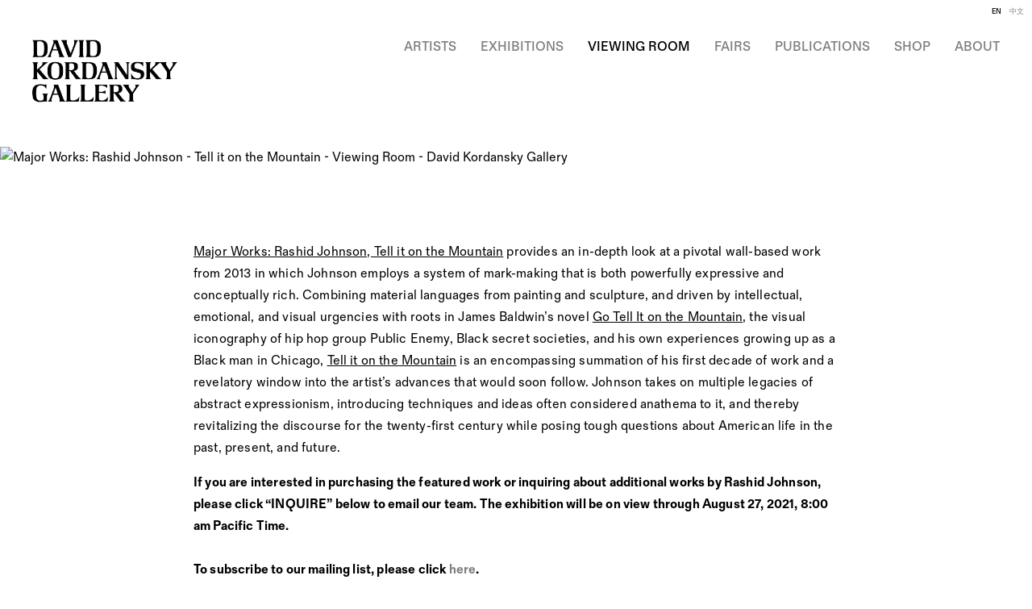

--- FILE ---
content_type: text/html; charset=UTF-8
request_url: https://davidkordanskygallery.com/viewing-room/major-works-rashid-johnson
body_size: 78701
content:
    <!DOCTYPE html>
    <html lang="en">
    <head>
        <meta charset='utf-8'>
        <meta content='width=device-width, initial-scale=1.0, user-scalable=yes' name='viewport'>

        
        <link rel="stylesheet" href="https://cdnjs.cloudflare.com/ajax/libs/Swiper/4.4.6/css/swiper.min.css"
              integrity="sha256-5l8WteQfd84Jq51ydHtcndbGRvgCVE3D0+s97yV4oms=" crossorigin="anonymous" />

                    <link rel="stylesheet" href="/build/basicLeftBase.bb0ae74c.css">

                    <script src="/build/runtime.d94b3b43.js"></script><script src="/build/lazyLoadSwiper.36fa3d0c.js"></script>
            <script src="/build/lazyLoadPages.3cc4f77d.js"></script>
        
                    
        
        
        
                        <meta name="description" content="David Kordansky Gallery is a contemporary art gallery with locations in Los Angeles and New York, representing more than fifty artists and artist estates.">



<title>Major Works: Rashid Johnson - Tell it on the Mountain - Viewing Room - David Kordansky Gallery</title>

    <link rel="shortcut icon" href="https://s3.amazonaws.com/files.collageplatform.com.prod/image_cache/favicon/application/675c7754605ea781900ec16e/94b0b54137b19240ade6c957859a29bc.png">

    <link rel="apple-touch-icon" href="https://s3.amazonaws.com/files.collageplatform.com.prod/image_cache/apple_touch_icon/application/675c7754605ea781900ec16e/481f8c8c5291c6f0186353665426f8c5.png">
    <link rel="apple-touch-icon" href="https://s3.amazonaws.com/files.collageplatform.com.prod/image_cache/apple_touch_icon2/application/675c7754605ea781900ec16e/481f8c8c5291c6f0186353665426f8c5.png" sizes='76x76'>
    <link rel="apple-touch-icon" href="https://s3.amazonaws.com/files.collageplatform.com.prod/image_cache/apple_touch_icon3/application/675c7754605ea781900ec16e/481f8c8c5291c6f0186353665426f8c5.png" sizes='120x120'>
    <link rel="apple-touch-icon" href="https://s3.amazonaws.com/files.collageplatform.com.prod/image_cache/apple_touch_icon4/application/675c7754605ea781900ec16e/481f8c8c5291c6f0186353665426f8c5.png" sizes='152x152'>

	<meta property="og:description" content="David Kordansky Gallery is a contemporary art gallery with locations in Los Angeles and New York, representing more than fifty artists and artist estates." />

	<meta property="twitter:description" content="David Kordansky Gallery is a contemporary art gallery with locations in Los Angeles and New York, representing more than fifty artists and artist estates." />
<!--<script src="https://unpkg.com/scrollreveal"></script>-->
<script src="https://cdnjs.cloudflare.com/ajax/libs/scrollReveal.js/4.0.9/scrollreveal.js"></script>

<script type="text/javascript">if(window.location.pathname=='/exhibition/john-armleder'){window.location='https://www.davidkordanskygallery.com/exhibitions/john-armleder2'}</script>
<script type="text/javascript">if(window.location.pathname=='/exhibitions/online-viewing-room2'){window.location='https://www.davidkordanskygallery.com/viewing-room'}</script>
<script type="text/javascript">if(window.location.pathname=='/fairs/art-basel-online-viewing-rooms'){window.location='https://www.davidkordanskygallery.com/viewing-room'}</script>
<script type="text/javascript">if(window.location.pathname=='/exhibitions/one-on-one-adam-pendleton'){window.location='https://www.davidkordanskygallery.com/viewing-room'}</script>
<script type="text/javascript">if(window.location.pathname=='/exhibitions/tom-of-finland-100-years'){window.location='https://www.davidkordanskygallery.com/viewing-room'}</script>
<script type="text/javascript">if(window.location.pathname=='/exhibitions/one-on-one-mary-weatherford'){window.location='https://www.davidkordanskygallery.com/viewing-room'}</script>
<script type="text/javascript">if(window.location.pathname=='/exhibitions/mary-weatherford-the-japan-drawings'){window.location='https://www.davidkordanskygallery.com/viewing-room'}</script>
<script type="text/javascript">if(window.location.pathname=='/exhibitions/one-on-one-tala-madani'){window.location='https://www.davidkordanskygallery.com/viewing-room/one-on-one-tala-madani'}</script>
<script type="text/javascript">if(window.location.pathname=='/exhibitions/one-on-one-evan-holloway'){window.location='https://www.davidkordanskygallery.com/viewing-room/one-on-one-evan-holloway'}</script>
<script type="text/javascript">if(window.location.pathname=='/exhibitions/one-on-one-rashid-johnson'){window.location='https://www.davidkordanskygallery.com/viewing-room/one-on-one-rashid-johnson'}</script>
<script type="text/javascript">if(window.location.pathname=='/exhibitions/one-on-one-david-altmejd'){window.location='https://www.davidkordanskygallery.com/viewing-room/one-on-one-david-altmejd'}</script>
        
        <link rel="stylesheet" type="text/css" href="/style.6f65a7b1d1c22934cb4deda0877c5226.css"/>


        
            <script type="text/javascript">
        if (!location.hostname.match(/^www\./)) {
          if (['davidkordanskygallery.com'].indexOf(location.hostname) > -1) {
            location.href = location.href.replace(/^(https?:\/\/)/, '$1www.')
          }
        }
    </script>


        <script src="//ajax.googleapis.com/ajax/libs/jquery/1.11.2/jquery.min.js"></script>

        <script src="https://cdnjs.cloudflare.com/ajax/libs/Swiper/4.4.6/js/swiper.min.js"
                integrity="sha256-dl0WVCl8jXMBZfvnMeygnB0+bvqp5wBqqlZ8Wi95lLo=" crossorigin="anonymous"></script>

        <script src="https://cdnjs.cloudflare.com/ajax/libs/justifiedGallery/3.6.5/js/jquery.justifiedGallery.min.js"
                integrity="sha256-rhs3MvT999HOixvXXsaSNWtoiKOfAttIR2dM8QzeVWI=" crossorigin="anonymous"></script>

        <script>window.jQuery || document.write('<script src=\'/build/jquery.8548b367.js\'><\/script>');</script>

                    <script src="/build/jquery.8548b367.js"></script>
            <script src="/build/jquery.nicescroll.min.js.db5e58ee.js"></script>
            <script src="/build/jquery.lazyload.min.js.32226264.js"></script>
            <script src="/build/vendorJS.fffaa30c.js"></script>
        
        <script src="https://cdnjs.cloudflare.com/ajax/libs/jarallax/1.12.4/jarallax.min.js" integrity="sha512-XiIA4eXSY4R7seUKlpZAfPPNz4/2uzQ+ePFfimSk49Rtr/bBngfB6G/sE19ti/tf/pJ2trUbFigKXFZLedm4GQ==" crossorigin="anonymous" referrerpolicy="no-referrer"></script>

                    <script type="text/javascript">
                var langInUrl = false;
                var closeText = "Close";
                var zoomText = "Zoom";
            </script>
        
        <script type="text/javascript">
                        $(document).ready(function () {
                $('body>#supersized, body>#supersized-loader').remove();
            });
            var screens = {
    };
var frontendParams = {
    currentScreen: null,
};


        </script>

                    <script src="/build/headerCompiledJS.3b1cf68a.js"></script>
        
        
        <script src="/build/frontendBase.4818ec01.js"></script>

        
                    <!-- Global site tag (gtag.js) - Google Analytics -->
<script async src="https://www.googletagmanager.com/gtag/js?id=UA-141720561-1"></script>
<script>
  window.dataLayer = window.dataLayer || [];
  function gtag(){dataLayer.push(arguments);}
  gtag('js', new Date());

  gtag('config', 'UA-141720561-1');
</script>
        
                    <script src="/build/smartquotes.c236f893.js"></script>
            <script type="application/javascript">
                $(document).bind("ready ajaxComplete",function() {
                    smartquotes();
                });
            </script>
        
                    <script type="text/javascript" src="/scripts.a35b6ec1987e0c143b82b873792f35b1.js"></script>

                <script src="https://www.recaptcha.net/recaptcha/api.js?render=6LfIL6wZAAAAAPw-ECVAkdIFKn-8ZQe8-N_5kUe8"></script>
    </head>
    <body data-email-protected=""
          data-section-key="viewing-room-new"
          data-section-id="5dbc5d0b81a611c2208b4567"
         class="
            ada-compliance                        s-viewing-room-new            detail-page            
        ">
                    <a href="#contentWrapper" id="skipToContent">Skip to content</a>
                <input type="hidden" value="" id="email-protected-header"/>
        <input type="hidden" value="&lt;p&gt;To enter the Online Viewing Room,&amp;nbsp;please subscribe above.&amp;nbsp;&lt;/p&gt;" id="email-protected-description"/>
        <input type="hidden" value="First name" id="email-protected-first-name-field-text"/>
        <input type="hidden" value="Last name" id="email-protected-last-name-field-text"/>
        <input type="hidden" value="Email" id="email-protected-email-field-text"/>
        <input type="hidden" value="Subscribe" id="email-protected-subscribe-button-text"/>

                    <header class='main-header
                '>
                <div class='container'>
                    <a class='logo' href='/'><img itemprop="image" class="alt-standard" alt="David Kordansky Gallery" src="https://s3.amazonaws.com/files.collageplatform.com.prod/application/675c7754605ea781900ec16e/439ab7620eba4d6f8b8f21cd755e04f5.png" width="180"/></a><nav class='main'><a href="/artist">Artist</a><a href="/exhibitions">Exhibitions</a><a href="/viewing-room" class="active">Viewing Room</a><a href="/fairs">Fairs</a><a href="/publications">Publications</a><a href="https://shop.davidkordanskygallery.com/" target="_blank">Shop</a><a href="/gallery-info/about">About</a><div class="menu-group"><a href="#" style="cursor: default;"                >Gallery Info</a><div class="menu-group-items"><a href="/gallery-info/about">About</a><a href="/gallery-info/gallery-locations">Gallery Locations</a><a href="/gallery-info/staff">Staff</a><a href="/gallery-info/careers">Careers</a><a href="/gallery-info/subscribe">Subscribe</a></div></div></nav><nav class='languages'><a href="/viewing-room/major-works-rashid-johnson" class="active" id="lang-en">EN</a><a href="/ch/xian-shang-zhan-ting/major-works-rashid-johnson" class="" id="lang-ch">中文</a></nav><div class="mobile-menu-wrapper"><nav class='mobile'><a class="menu" href="#">Menu</a><div class="navlinks"><a href="/artist">Artist</a><a href="/exhibitions">Exhibitions</a><a href="/viewing-room" class="active">Viewing Room</a><a href="/fairs">Fairs</a><a href="/publications">Publications</a><a href="https://shop.davidkordanskygallery.com/" target="_blank">Shop</a><a href="/gallery-info/about">About</a><div class="menu-group"><a href="#" style="cursor: default;"                >Gallery Info</a><div class="menu-group-items"><a href="/gallery-info/about">About</a><a href="/gallery-info/gallery-locations">Gallery Locations</a><a href="/gallery-info/staff">Staff</a><a href="/gallery-info/careers">Careers</a><a href="/gallery-info/subscribe">Subscribe</a></div></div></div></nav><nav class="mobile-languages"><a href="/viewing-room/major-works-rashid-johnson" class="active" id="lang-en">en</a><a href="/ch/xian-shang-zhan-ting/major-works-rashid-johnson" class="" id="lang-ch">ch</a></nav></div><div class="social"><div class="embed"></div></div>
                </div>
            </header>
                <div id="contentWrapper" tabindex="-1" class="contentWrapper">
                            <div class='objects-details'>
    
    




                                                                    
<div class="container page-header-container"><header class="section-header divider page-header
                    
                                                            "><div class='item-header'><h1>Major Works: Rashid Johnson</h1><h2>Tell it on the Mountain</h2><h3>August 6 – 27, 2021</h3></div><span class='links'><a href='/' class="link-back back-link back">Back</a></span></header></div>


  
            <section id='text-image'>
                                    
                
    
                
        
                                                                        
                        <div class="text-image-wrapper ">

                
                                                                                <div id='screen-text-image'>
                                                                                            <div class='clearfix text-one-column-with-image large-image'>
                <div class='container'>
                                                                                                                                            <div class="image">
                                                <img alt='Major Works: Rashid Johnson - Tell it on the Mountain - Viewing Room - David Kordansky Gallery' itemprop="image"
                                                                    class="jarallax"
                                    data-img-position="50% 50%"
                                                             src='https://static-assets.artlogic.net/w_3600,h_3600,c_limit/exhibit-e/675c7754605ea781900ec16e/adf7b9b6488eb8cc86a0d2f662d7f5d3.jpeg'
                             srcset="https://static-assets.artlogic.net/w_1800,h_1800,c_limit/exhibit-e/675c7754605ea781900ec16e/adf7b9b6488eb8cc86a0d2f662d7f5d3.jpeg 1x, https://static-assets.artlogic.net/w_3600,h_3600,c_limit/exhibit-e/675c7754605ea781900ec16e/adf7b9b6488eb8cc86a0d2f662d7f5d3.jpeg 2x" >
                        <div class='caption'></div>
                                                                    </div>
                                                            <div class='text paragraph-styling'>
                        <div class="container">
                                                    
                                                
                                                                                                </div>
                    </div>
                </div>
            </div>
            </div>

            </div>
            
        
        
    
                
        
                                                                        
                        <div class="text-image-wrapper ">

                
                                                                                <div id='screen-text-image'>
                                                                <div class='clearfix text-one-column-with-image no-image'>
                <div class='container'>
                                                                            <div class='text paragraph-styling'>
                        <div class="container">
                                                    <p><u>Major Works: Rashid Johnson, Tell it on the Mountain</u> provides an in-depth look at a pivotal wall-based work from 2013 in which Johnson employs a system of mark-making that is both powerfully expressive and conceptually rich. Combining material languages from painting and sculpture, and driven by intellectual, emotional, and visual urgencies with roots in James Baldwin&rsquo;s novel <u>Go Tell It on the Mountain</u>, the visual iconography of hip hop group Public Enemy, Black secret societies, and his own experiences growing up as a Black man in Chicago, <u>Tell it on the Mountain</u> is an encompassing summation of his first decade of work and a revelatory window into the artist&rsquo;s advances that would soon follow. Johnson takes on multiple legacies of abstract expressionism, introducing techniques and ideas often considered anathema to it, and thereby revitalizing the discourse for the twenty-first century while posing tough questions about American life in the past, present, and future.</p>

<p><strong>If you are interested in purchasing the featured&nbsp;work&nbsp;or inquiring about additional works by Rashid Johnson, please click &quot;INQUIRE&quot; below to email our team.&nbsp;The exhibition&nbsp;will be on view&nbsp;through August 27, 2021, 8:00 am Pacific Time.&nbsp;<br />
<br />
To subscribe to our mailing list, please click&nbsp;<a href="https://www.davidkordanskygallery.com/contact">here</a>.</strong></p>
                                                
                                                                                                </div>
                    </div>
                </div>
            </div>
            </div>

            </div>
            
        
        
    
                
        
                                                                        
                        <div class="text-image-wrapper ">

                                    

<div id="screen-text-image-3" data-slideshow-view="slideshow">
    <div class="slideshow-container">
                <div class="container">
                                        <div class="slideshow-headline divider">
                                                                                            <h1 style="display: inline-block;"></h1>
                        
                                                                </div>
                            </div>
                        <div class="container">
                <div data-tab="slideshow">
                    
<div class="position-guard-container">
    <div class="
            swiper-container main
            slideshow
            
        ">
        <div class="swiper-button-prev slider-nav-prev"></div>        <div class="swiper-wrapper">
                                            <div class="swiper-slide  tabbable">
                                            <div class="swiper-slide-container">
    <div class="slide-content-container">
        
            <div class="slide-image-container">
            <picture class="swiper-zoom-container">
                                    <img itemprop="image"  loading="lazy" class="loadLazyImagesSwiper                             "
                         alt="Major Works: Rashid Johnson"
                            data-zoom="0"
                            data-srcset="https://static-assets.artlogic.net/w_1800,h_1000,c_limit/exhibit-e/675c7754605ea781900ec16e/99d321179b8ec909cd73bdb38f052177.jpeg 1x, https://static-assets.artlogic.net/w_3600,h_2000,c_limit/exhibit-e/675c7754605ea781900ec16e/99d321179b8ec909cd73bdb38f052177.jpeg 2x"
                         data-src="https://static-assets.artlogic.net/w_1800,h_1000,c_limit/exhibit-e/675c7754605ea781900ec16e/99d321179b8ec909cd73bdb38f052177.jpeg"
                         data-slide='1'
                            />
                            </picture>
        </div>
    </div>
    <div class="swiper-slide-caption caption">
                

            </div>
</div>                                    </div>
                                            <div class="swiper-slide  tabbable">
                                            <div class="swiper-slide-container">
    <div class="slide-content-container">
        
            <div class="slide-image-container">
            <picture class="swiper-zoom-container">
                                    <img itemprop="image"  loading="lazy" class="loadLazyImagesSwiper                             "
                         alt="Major Works: Rashid Johnson"
                            data-zoom="1"
                            
                         data-src="https://static-assets.artlogic.net/w_1800,h_1000,c_limit/exhibit-e/675c7754605ea781900ec16e/c0b5035eede1de4a789a3b8a4c803b88.jpeg"
                         data-slide='2'
                            />
                            </picture>
        </div>
    </div>
    <div class="swiper-slide-caption caption">
                

            </div>
</div>                                    </div>
                                            <div class="swiper-slide  tabbable">
                                            <div class="swiper-slide-container">
    <div class="slide-content-container">
        
            <div class="slide-image-container">
            <picture class="swiper-zoom-container">
                                    <img itemprop="image"  loading="lazy" class="loadLazyImagesSwiper                             "
                         alt="Major Works: Rashid Johnson"
                            data-zoom="2"
                            
                         data-src="https://static-assets.artlogic.net/w_1800,h_1000,c_limit/exhibit-e/675c7754605ea781900ec16e/85c324cde1db8dc490f7ed4c2a112291.jpeg"
                         data-slide='3'
                            />
                            </picture>
        </div>
    </div>
    <div class="swiper-slide-caption caption">
                

            </div>
</div>                                    </div>
                                            <div class="swiper-slide  tabbable">
                                            <div class="swiper-slide-container">
    <div class="slide-content-container">
        
            <div class="slide-image-container">
            <picture class="swiper-zoom-container">
                                    <img itemprop="image"  loading="lazy" class="loadLazyImagesSwiper                             "
                         alt="Major Works: Rashid Johnson"
                            data-zoom="3"
                            
                         data-src="https://static-assets.artlogic.net/w_1800,h_1000,c_limit/exhibit-e/675c7754605ea781900ec16e/bcb8a5ab167a24ff52616a48a5e35f78.jpeg"
                         data-slide='4'
                            />
                            </picture>
        </div>
    </div>
    <div class="swiper-slide-caption caption">
                

            </div>
</div>                                    </div>
                    </div>
        <div class="swiper-button-next slider-nav-next"></div>    </div>
</div>

                </div>


                                            </div>
        </div>
    </div>
    <script>
        swiper("#screen-text-image-3", {            on: {
                slideChangeTransitionEnd: function (){
                    $(window).resize();
                },
            }        });
    </script>
    
                
                                                                                <div id='screen-text-image'>
                                                                <div class='clearfix text-one-column-with-image no-image'>
                <div class='container'>
                                                                            <div class='text paragraph-styling'>
                        <div class="container">
                                                    <p>Rashid Johnson</p>

<p><em>Tell it on the Mountain</em>, 2013</p>

<p>branded red oak flooring, black soap, and wax</p>

<p>144 x 180 x 3 inches</p>

<p>(365.8 x 457.2 x 7.6 cm)</p>

<p><a href="mailto:sales@davidkordanskygallery.com?subject=Rashid%20Johnson%20Inquiry%20%2F%20RJ%2012.010&amp;body=Hi.%20I%E2%80%99m%20interested%20in%20purchasing%20this%20work.%20Could%20you%20please%20provide%20more%20information%3F">Inquire</a></p>
                                                
                                                                                                </div>
                    </div>
                </div>
            </div>
            </div>

            </div>
            
        
        
    
                
        
                                                                        
                        <div class="text-image-wrapper ">

                
                                                                                <div id='screen-text-image'>
                                                                                            <div class='clearfix text-one-column-with-image no-image banner-image'>
                <div class='container'>
                                                                            <div class='text paragraph-styling'>
                        <div class="container">
                                                    <p><a href="https://vimeo.com/582296031">https://vimeo.com/582296031</a></p>
                                                
                                                                                                </div>
                    </div>
                </div>
            </div>
            </div>

            </div>
            
        
        
    
                
        
                                                                        
                        <div class="text-image-wrapper ">

                
                                                                                <div id='screen-text-image'>
                                                                <div class='clearfix text-one-column-with-image no-image'>
                <div class='container'>
                                                                            <div class='text paragraph-styling'>
                        <div class="container">
                                                    <p>Johnson debuted some of the first of his wall-based works incorporating the use of branded wood flooring at the 54th Venice Biennale in 2011. He had already demonstrated a tendency to employ non-art-specific materials in compositions that nonetheless bordered, at times, on pure abstraction, but these examples were notable for their palpable psychological intensity&mdash;an effect of the pervasive nature of the marks that were burned, scratched, painted, and drawn onto and into them.</p>
                                                
                                                                                                </div>
                    </div>
                </div>
            </div>
            </div>

            </div>
            
        
        
    
                
        
                                                                        
                        <div class="text-image-wrapper ">

                                    

<div id="screen-text-image-6" data-slideshow-view="slideshow">
    <div class="slideshow-container">
                <div class="container">
                                        <div class="slideshow-headline divider">
                                                                                            <h1 style="display: inline-block;"></h1>
                        
                                                                </div>
                            </div>
                        <div class="container">
                <div data-tab="slideshow">
                    
<div class="position-guard-container">
    <div class="
            swiper-container main
            slideshow
            single-slide
        ">
        <div class="swiper-button-prev slider-nav-prev"></div>        <div class="swiper-wrapper">
                                            <div class="swiper-slide  tabbable">
                                            <div class="swiper-slide-container">
    <div class="slide-content-container">
        
            <div class="slide-image-container">
            <picture class="swiper-zoom-container">
                                    <img itemprop="image"  loading="lazy" class="loadLazyImagesSwiper                             "
                         alt="Rashid Johnson, 54th Venice Biennale: ILLUMInations, June 4 &amp;amp;ndash; November 27, 2011, Venice, Italy&amp;amp;nbsp;(installation view)"
                            data-zoom="0"
                            data-srcset="https://static-assets.artlogic.net/w_1800,h_1000,c_limit/exhibit-e/675c7754605ea781900ec16e/021d920d505e18f1d9fecff906cd9fef.jpeg 1x, https://static-assets.artlogic.net/w_3600,h_2000,c_limit/exhibit-e/675c7754605ea781900ec16e/021d920d505e18f1d9fecff906cd9fef.jpeg 2x"
                         data-src="https://static-assets.artlogic.net/w_1800,h_1000,c_limit/exhibit-e/675c7754605ea781900ec16e/021d920d505e18f1d9fecff906cd9fef.jpeg"
                         data-slide='1'
                            />
                            </picture>
        </div>
    </div>
    <div class="swiper-slide-caption caption">
                <p><u>Rashid Johnson</u>, 54th Venice Biennale: ILLUMInations, June 4 &ndash; November 27, 2011, Venice, Italy<strong>&nbsp;(installation view)</strong></p>

            </div>
</div>                                    </div>
                    </div>
        <div class="swiper-button-next slider-nav-next"></div>    </div>
</div>

                </div>


                                            </div>
        </div>
    </div>
    <script>
        swiper("#screen-text-image-6", {            on: {
                slideChangeTransitionEnd: function (){
                    $(window).resize();
                },
            }        });
    </script>
    
                
                
            </div>
            
        
        
    
                
        
                                                                        
                        <div class="text-image-wrapper ">

                
                                                                                <div id='screen-text-image'>
                                                                <div class='clearfix text-one-column-with-image no-image'>
                <div class='container'>
                                                                            <div class='text paragraph-styling'>
                        <div class="container">
                                                    <p><span class="ee-editor-large" style="font-size:16px;"><strong><span class="ee-editor-font-style-2" style="font-family:Georgia;">I&rsquo;m very interested in how the personal and collective meet, how often they meet, and how much we&rsquo;re negotiating with our own biographies and the way that relates to the collective understanding of the world and how the experiences that we share come together.</span></strong></span><br />
<br />
&nbsp;</p>
                                                
                                                                                                </div>
                    </div>
                </div>
            </div>
            </div>

            </div>
            
        
        
    
                
        
                                                                        
                        <div class="text-image-wrapper ">

                
                                                                                <div id='screen-text-image'>
                                                                <div class='clearfix text-one-column-with-image no-image'>
                <div class='container'>
                                                                            <div class='text paragraph-styling'>
                        <div class="container">
                                                    <p>Like the tile and mirrored tile that also served as supports in works from this period, wood flooring is most frequently encountered in domestic settings. Though Johnson was increasingly pushing what began as a more sculptural vocabulary into the realm of painting, he was also creating objects that were evocative of architectural spaces. A group of works from the previous year, for instance, could be read as elements in a fictional space the artist sometimes referred to as &ldquo;The New Negro Escapist Social and Athletic Club.&rdquo; Inspired by African American secret societies and lesser-known mechanisms of power wielded by Black men, these works took form as reliquaries, filled with resonant signifiers like books, records, and plants, in addition to less immediately identifiable marks.</p>
                                                
                                                                                                </div>
                    </div>
                </div>
            </div>
            </div>

            </div>
            
        
        
    
                
        
                                                                        
                        <div class="text-image-wrapper ">

                                    

<div id="screen-text-image-9" data-slideshow-view="slideshow">
    <div class="slideshow-container">
                <div class="container">
                                        <div class="slideshow-headline divider">
                                                                                            <h1 style="display: inline-block;"></h1>
                        
                                                                </div>
                            </div>
                        <div class="container">
                <div data-tab="slideshow">
                    
<div class="position-guard-container">
    <div class="
            swiper-container main
            slideshow
            single-slide
        ">
        <div class="swiper-button-prev slider-nav-prev"></div>        <div class="swiper-wrapper">
                                            <div class="swiper-slide  tabbable">
                                            <div class="swiper-slide-container">
    <div class="slide-content-container">
        
            <div class="slide-image-container">
            <picture class="swiper-zoom-container">
                                    <img itemprop="image"  loading="lazy" class="loadLazyImagesSwiper                             "
                         alt="Rashid Johnson, Art 41 Basel: Statements, June 16 &amp;amp;ndash; 20, 2010, David Kordansky Gallery, Basel, Switzerland (installation view)"
                            data-zoom="0"
                            data-srcset="https://static-assets.artlogic.net/w_1800,h_1000,c_limit/exhibit-e/675c7754605ea781900ec16e/0faa3d4b82e915a2f2c2af1740677468.jpeg 1x, https://static-assets.artlogic.net/w_3600,h_2000,c_limit/exhibit-e/675c7754605ea781900ec16e/0faa3d4b82e915a2f2c2af1740677468.jpeg 2x"
                         data-src="https://static-assets.artlogic.net/w_1800,h_1000,c_limit/exhibit-e/675c7754605ea781900ec16e/0faa3d4b82e915a2f2c2af1740677468.jpeg"
                         data-slide='1'
                            />
                            </picture>
        </div>
    </div>
    <div class="swiper-slide-caption caption">
                <p><u>Rashid Johnson</u>, Art 41 Basel: Statements, June 16 &ndash; 20, 2010, David Kordansky Gallery, Basel, Switzerland <strong>(installation view)</strong></p>

            </div>
</div>                                    </div>
                    </div>
        <div class="swiper-button-next slider-nav-next"></div>    </div>
</div>

                </div>


                                            </div>
        </div>
    </div>
    <script>
        swiper("#screen-text-image-9", {            on: {
                slideChangeTransitionEnd: function (){
                    $(window).resize();
                },
            }        });
    </script>
    
                
                
            </div>
            
        
        
    
                
        
                                                                        
                        <div class="text-image-wrapper ">

                
                                                                                <div id='screen-text-image'>
                                                                <div class='clearfix text-one-column-with-image no-image'>
                <div class='container'>
                                                                            <div class='text paragraph-styling'>
                        <div class="container">
                                                    <p>Even though they are hard to the touch, and often appear in Johnson&rsquo;s work in starkly geometric, grid-like formations, tile and wood alike bring with them a tactile intimacy, and a sense of utility that suggests the work might have lived another life before becoming a standalone art object.</p>

<p>These materials differ, in this respect, from canvas, which in art-related contexts carries with it an aura of supposed neutrality. Flooring also has special relevance as a material designed to be trodden underfoot. By lifting it into a vertical position and using it as a ground for various kinds of marks, Johnson creates a support that is an active element in the work, both physically and conceptually. The move also serves as a reminder that all art objects exist on a continuum of perception and meaning. It is important that Johnson has also created a number of works and installations that are not only floor-based in the manner of traditional sculpture, but truly part of the floor.</p>
                                                
                                                                                                </div>
                    </div>
                </div>
            </div>
            </div>

            </div>
            
        
        
    
                
        
                                                                        
                        <div class="text-image-wrapper ">

                
                                                                                <div id='screen-text-image'>
                                                                <div class='clearfix text-one-column-with-image no-image'>
                <div class='container'>
                                                                            <div class='text paragraph-styling'>
                        <div class="container">
                                                    <p>In <u>Message to our Folks</u>, his 2012 solo exhibition at the Museum of Contemporary Art, Chicago, Johnson installed branded wood flooring in several of the galleries, where it informed the ways in which the other works were approached, perceived, and understood. In an essay in the show&rsquo;s accompanying catalogue, Tour&eacute; observes that Johnson &ldquo;excavates his personal relationship to Black culture, but&hellip; also digs into the universal personal, because here, he says, he&rsquo;s &lsquo;hijacking the domestic&hellip;&rsquo; Its building blocks were around you all the time; you just didn&rsquo;t have enough of an eye to see them before. (Duchamp would be so pleased.) We love art that transforms the way we see the world.&rdquo;</p>
                                                
                                                                                                </div>
                    </div>
                </div>
            </div>
            </div>

            </div>
            
        
        
    
                
        
                                                                        
                        <div class="text-image-wrapper ">

                                    

<div id="screen-text-image-12" data-slideshow-view="slideshow">
    <div class="slideshow-container">
                <div class="container">
                                        <div class="slideshow-headline divider">
                                                                                            <h1 style="display: inline-block;"></h1>
                        
                                                                </div>
                            </div>
                        <div class="container">
                <div data-tab="slideshow">
                    
<div class="position-guard-container">
    <div class="
            swiper-container main
            slideshow
            single-slide
        ">
        <div class="swiper-button-prev slider-nav-prev"></div>        <div class="swiper-wrapper">
                                            <div class="swiper-slide  tabbable">
                                            <div class="swiper-slide-container">
    <div class="slide-content-container">
        
            <div class="slide-image-container">
            <picture class="swiper-zoom-container">
                                    <img itemprop="image"  loading="lazy" class="loadLazyImagesSwiper                             "
                         alt="Rashid Johnson: Message to Our Folks, April 14, 2012 &amp;amp;ndash; August 5, 2012, Museum of Contemporary Art Chicago, Chicago&amp;amp;nbsp;(installation view)
Photo: Nathan Keay, &amp;amp;copy; Museum of Contemporary Art Chicago"
                            data-zoom="0"
                            
                         data-src="https://static-assets.artlogic.net/w_1800,h_1000,c_limit/exhibit-e/675c7754605ea781900ec16e/9db01e8433810b1d0ff85a224ba85dae.jpeg"
                         data-slide='1'
                            />
                            </picture>
        </div>
    </div>
    <div class="swiper-slide-caption caption">
                <p><u>Rashid Johnson: Message to Our Folks</u>, April 14, 2012 &ndash; August 5, 2012, Museum of Contemporary Art Chicago, Chicago&nbsp;<strong>(installation view)</strong><br />
Photo: Nathan Keay, &copy; Museum of Contemporary Art Chicago</p>

            </div>
</div>                                    </div>
                    </div>
        <div class="swiper-button-next slider-nav-next"></div>    </div>
</div>

                </div>


                                            </div>
        </div>
    </div>
    <script>
        swiper("#screen-text-image-12", {            on: {
                slideChangeTransitionEnd: function (){
                    $(window).resize();
                },
            }        });
    </script>
    
                
                
            </div>
            
        
        
    
                
        
                                                                        
                        <div class="text-image-wrapper ">

                
                                                                                <div id='screen-text-image'>
                                                                <div class='clearfix text-one-column-with-image no-image'>
                <div class='container'>
                                                                            <div class='text paragraph-styling'>
                        <div class="container">
                                                    <p>Johnson imports more than the domestic ordinariness of wood into <u>Tell it on the Mountain</u>, however. Already beginning with the work&rsquo;s title, he opens up an expansive frame of reference. James Baldwin&rsquo;s 1953 novel <u>Go Tell It on the Mountain</u> is a semi-autobiographical account of his life in 1930s Harlem, as seen through the perspectives of different members of a Pentecostal Church. It is an autobiography that addresses the self by inviting multiplicity and complexity rather than a narrowing of focus, and by exploring complex, overlapping, and often contradictory existential currents in Black life.</p>
                                                
                                                                                                </div>
                    </div>
                </div>
            </div>
            </div>

            </div>
            
        
        
    
                
        
                                                                        
                        <div class="text-image-wrapper ">

                
                                                                                <div id='screen-text-image'>
                                                                <div class='clearfix text-one-column-with-image no-image'>
                <div class='container'>
                                                                            <div class='text paragraph-styling'>
                        <div class="container">
                                                    <p><span class="ee-editor-large" style="font-size:16px;"><strong><span class="ee-editor-font-style-2" style="font-family:Georgia;">My goal has always been to explore and push past monolithic narratives and to define my personal identity in the way that I prefer it be defined. I want to explore my position, such as my Black self, inside and outside of that subject matter, so that it is not defined for me.</span></strong></span></p>
                                                
                                                                                                </div>
                    </div>
                </div>
            </div>
            </div>

            </div>
            
        
        
    
                
        
                                                                        
                        <div class="text-image-wrapper ">

                
                                                                                <div id='screen-text-image'>
                                                                                            <div class='clearfix text-one-column-with-image banner-image'>
                <div class='container'>
                                                                                                                                            <div class="image">
                                                <figure title="Major Works: Rashid Johnson - Tell it on the Mountain - Viewing Room - David Kordansky Gallery"
                                                                    class="jarallax"
                                    data-img-position="50% 50%"
                                                                data-background-retina-src="https://static-assets.artlogic.net/w_3600,h_3600,c_limit/exhibit-e/675c7754605ea781900ec16e/376ef32dc5b887bf949b828610805f15.jpeg"
                                style="background-image: url(https://static-assets.artlogic.net/w_1800,h_1800,c_limit/exhibit-e/675c7754605ea781900ec16e/376ef32dc5b887bf949b828610805f15.jpeg);">
                        </figure>
                        <div class="container">
                            <div class="caption"></div>
                        </div>
                                            </div>
                                                            <div class='text paragraph-styling'>
                        <div class="container">
                                                    
                                                
                                                                                                </div>
                    </div>
                </div>
            </div>
            </div>

            </div>
            
        
        
    
                
        
                                                                        
                        <div class="text-image-wrapper ">

                
                                                                                <div id='screen-text-image'>
                                                                <div class='clearfix text-one-column-with-image'>
                <div class='container'>
                                                                                                <div class="image">
                                                <img alt='Go Tell It on the Mountain by James Baldwin, published 1953' itemprop="image"
                                                                    class="jarallax"
                                    data-img-position="50% 50%"
                                                             src='https://static-assets.artlogic.net/w_1200,h_1200,c_limit/exhibit-e/675c7754605ea781900ec16e/608b0e2604e471a43a4daad1dcd8235d.jpeg'
                              >
                        <div class='caption'><p><u>Go Tell It on the Mountain</u> by James Baldwin, published 1953</p></div>
                                                                    </div>
                                                            <div class='text paragraph-styling'>
                        <div class="container">
                                                    <p>&nbsp;</p>

<p>Like the novel, <u>Tell it on the Mountain</u> is a document born of differing ideas about what life and art can be. It combines completely abstract marks, executed with a mixture of black soap and black wax that is one of Johnson&rsquo;s signature mediums, with branded images of cross-hairs and palm trees.</p>

<p>The soap and wax mixture is analogous to the wood flooring support onto which it is applied because it too is made from something that is usually employed for another purpose. Black soap, produced in West Africa, is prized for its restorative and moisturizing properties; though Johnson uses it to execute violently explosive splatters and drips, it is a substance intended for healing.</p>
                                                
                                                                                                </div>
                    </div>
                </div>
            </div>
            </div>

            </div>
            
        
        
    
                
        
                                                                        
                        <div class="text-image-wrapper ">

                
                                                                                <div id='screen-text-image'>
                                                                <div class='clearfix text-one-column-with-image image-on-right'>
                <div class='container'>
                                                                                                <div class="image">
                                                <img alt='Public Enemy, Fear of a Black Planet, released April 10, 1990, Cover Art by&amp;amp;nbsp;B.E. Johnson' itemprop="image"
                                                                    class="jarallax"
                                    data-img-position="50% 50%"
                                                             src='https://static-assets.artlogic.net/w_1200,h_1200,c_limit/exhibit-e/675c7754605ea781900ec16e/7ab7e98667a30f48231c50b20a8cb0cc.jpeg'
                              >
                        <div class='caption'><p>Public Enemy, <u>Fear of a Black Planet</u>, released April 10, 1990, Cover Art by&nbsp;B.E. Johnson</p></div>
                                                                    </div>
                                                            <div class='text paragraph-styling'>
                        <div class="container">
                                                    <p>The brands, meanwhile, are perhaps <u>Tell it on the Mountain</u>&rsquo;s most conceptually far-reaching component. The crosshairs are, on one level, geometric forms whose basic building blocks&mdash;the circle and the cross&mdash;can generate a multitude of symbolic readings. But Johnson pulls them from a very particular source in recent culture. The genre-defining hip hop group Public Enemy used images of crosshairs as logos on several of their album covers as a way of giving visual shape to the issues inherent in their name, which brings together equal parts vulnerability, aggression, empowerment, and social and historical awareness.</p>
                                                
                                                                                                </div>
                    </div>
                </div>
            </div>
            </div>

            </div>
            
        
        
    
                
        
                                                                        
                        <div class="text-image-wrapper ">

                
                                                                                <div id='screen-text-image'>
                                                                                            <div class='clearfix text-one-column-with-image no-image banner-image'>
                <div class='container'>
                                                                            <div class='text paragraph-styling'>
                        <div class="container">
                                                    <p><a href="https://vimeo.com/581039266">https://vimeo.com/581039266</a></p>
                                                
                                                                                                </div>
                    </div>
                </div>
            </div>
            </div>

            </div>
            
        
        
    
                
        
                                                                        
                        <div class="text-image-wrapper ">

                
                                                                                <div id='screen-text-image'>
                                                                <div class='clearfix text-one-column-with-image image-on-right'>
                <div class='container'>
                                                                                                <div class="image">
                                                <img alt='Tell it on the Mountain, 2013 (detail)
branded red oak flooring, black soap, and wax
144 x 180 x 3 inches
(365.8 x 457.2 x 7.6 cm)

&amp;amp;nbsp;' itemprop="image"
                                                                    class="jarallax"
                                    data-img-position="50% 50%"
                                                             src='https://static-assets.artlogic.net/w_1200,h_1200,c_limit/exhibit-e/675c7754605ea781900ec16e/7f7c0cdb085a416581ccd2bc295b0d0a.jpeg'
                              >
                        <div class='caption'><p><em>Tell it on the Mountain</em>, 2013<strong> (detail)</strong><br />
branded red oak flooring, black soap, and wax<br />
144 x 180 x 3 inches<br />
(365.8 x 457.2 x 7.6 cm)</p>

<p>&nbsp;</p></div>
                                                                    </div>
                                                            <div class='text paragraph-styling'>
                        <div class="container">
                                                    <p>But the impact of the branded crosshairs expands beyond their graphic presentation. These are marks that Johnson applies to the wood support through what amounts to an act of transformation. They do not sit on top of the support, but instead become part of its permanent physical makeup. Associations with the branding of skin are unavoidable. Most disturbingly, the marks are reminders of the fact that Black slaves were branded for identification or punishment. Brands also reportedly played a role in initiation ceremonies conducted by the non-collegiate fraternity Sigma Pi Phi, founded in the early years of the twentieth century to provide Black men, often from the upper and intellectual classes, with a closed&mdash;and therefore protected&mdash;space for professional development and shared reflection on their experiences of navigating American life.</p>
                                                
                                                                                                </div>
                    </div>
                </div>
            </div>
            </div>

            </div>
            
        
        
    
                
        
                                                                        
                        <div class="text-image-wrapper ">

                
                                                                                <div id='screen-text-image'>
                                                                <div class='clearfix text-one-column-with-image image-on-right'>
                <div class='container'>
                                                                                                <div class="image">
                                                <img alt='Tell it on the Mountain, 2013&amp;amp;nbsp;(detail)
branded red oak flooring, black soap, and wax
144 x 180 x 3 inches
(365.8 x 457.2 x 7.6 cm)' itemprop="image"
                                                                    class="jarallax"
                                    data-img-position="50% 50%"
                                                             src='https://static-assets.artlogic.net/w_1200,h_1200,c_limit/exhibit-e/675c7754605ea781900ec16e/8d11b00af83f926bb82e3429ca046a9b.jpeg'
                              >
                        <div class='caption'><p><em>Tell it on the Mountain</em>, 2013&nbsp;<strong>(detail)</strong><br />
branded red oak flooring, black soap, and wax<br />
144 x 180 x 3 inches<br />
(365.8 x 457.2 x 7.6 cm)</p></div>
                                                                    </div>
                                                            <div class='text paragraph-styling'>
                        <div class="container">
                                                    <p>Visible through the dense network of crosshairs are a few branded images of palm trees. Their specificity would seem to differentiate them from the context in which Johnson has placed them, but they are clues to <u>Tell it on the Mountain&rsquo;s</u> wide-ranging power. Over the course of his career, Johnson has spoken at length about escapism and the role it has played in Black life as a spur to the imagination. If conditions on the ground are oppressive, thinking about what other places might feel like and look like is a natural instinct, one that has given rise to liberating movements like Afrofuturism. It also becomes a vessel for picturing what success might bring: more wealth, more mobility, the chance to visit &ldquo;exotic&rdquo; locations.</p>

<p>The palm trees, then, are symbols for what happens when someone who feels like they don&rsquo;t quite belong where they are imagines the pleasures another place might provide: symbols, in other words, for how otherness generates otherness, and how belonging is inseparable from displacement. If some people belong, others do not; the ones who do not, dream of someplace else.</p>
                                                
                                                                                                </div>
                    </div>
                </div>
            </div>
            </div>

            </div>
            
        
        
    
                
        
                                                                        
                        <div class="text-image-wrapper ">

                
                                                                                <div id='screen-text-image'>
                                                                <div class='clearfix text-one-column-with-image no-image'>
                <div class='container'>
                                                                            <div class='text paragraph-styling'>
                        <div class="container">
                                                    <p><span class="ee-editor-large" style="font-size:16px;"><strong><span class="ee-editor-font-style-2" style="font-family:Georgia;">Growing up in Chicago, the idea of getting to a place that was tropical was all about opportunity:<br />
&ldquo;I made it to somewhere Caribbean!&rdquo; Many of us share the idea of what that exotic location looks like.&nbsp;</span></strong></span></p>
                                                
                                                                                                </div>
                    </div>
                </div>
            </div>
            </div>

            </div>
            
        
        
    
                
        
                                                                        
                        <div class="text-image-wrapper ">

                
                                                                                <div id='screen-text-image'>
                                                                <div class='clearfix text-one-column-with-image no-image'>
                <div class='container'>
                                                                            <div class='text paragraph-styling'>
                        <div class="container">
                                                    <p><u>Tell it on the Mountain</u> addresses these complex states of being as they are expressed through politics and race, as well as through the act of making art itself, which hinges upon the recognition&mdash;some would say the celebration&mdash;of difference. It is a painting that upends standard painting methodologies, and one whose abstraction is rooted in very real, identifiable conditions. Its scale is both embracing and imposing, its teeming grids of distinct materials both dizzying and grounding, and its prevailing ethos animated by equal degrees of order and chaos. In these respects, it is a work about balance, and the equanimity required to tell your &nbsp;own story, especially when conflict rages around&mdash;and within&mdash;you.</p>
                                                
                                                                                                </div>
                    </div>
                </div>
            </div>
            </div>

            </div>
            
        
        
    
                
        
                                                                        
                        <div class="text-image-wrapper ">

                
                                                                                <div id='screen-text-image'>
                                                                                            <div class='clearfix text-one-column-with-image banner-image'>
                <div class='container'>
                                                                                                                                            <div class="image">
                                                <figure title="Major Works: Rashid Johnson - Tell it on the Mountain - Viewing Room - David Kordansky Gallery"
                                                                    class="jarallax"
                                    data-img-position="50% 50%"
                                                                data-background-retina-src="https://static-assets.artlogic.net/w_1800,h_1800,c_limit/exhibit-e/675c7754605ea781900ec16e/a2a4a7b54fe614f4c698e58bada9c02b.jpeg"
                                style="background-image: url(https://static-assets.artlogic.net/w_1800,h_1800,c_limit/exhibit-e/675c7754605ea781900ec16e/a2a4a7b54fe614f4c698e58bada9c02b.jpeg);">
                        </figure>
                        <div class="container">
                            <div class="caption"></div>
                        </div>
                                            </div>
                                                            <div class='text paragraph-styling'>
                        <div class="container">
                                                    
                                                
                                                                                                </div>
                    </div>
                </div>
            </div>
            </div>

            </div>
            
        
        
    
                
        
                                                                        
                        <div class="text-image-wrapper ">

                
                                                                                <div id='screen-text-image'>
                                                                <div class='clearfix text-one-column-with-image image-on-right'>
                <div class='container'>
                                                                                                <div class="image">
                                                <img alt='Photography by Eric Vogel' itemprop="image"
                                                                    class="jarallax"
                                    data-img-position="50% 50%"
                                                             src='https://static-assets.artlogic.net/w_1200,h_1200,c_limit/exhibit-e/675c7754605ea781900ec16e/b11dc313dcabe5dfe3bd624ad096fe6e.jpeg'
                              >
                        <div class='caption'><p>Photography by Eric Vogel</p></div>
                                                                    </div>
                                                            <div class='text paragraph-styling'>
                        <div class="container">
                                                    <p>In September 2021, Rashid Johnson will present a solo exhibition that will encompass all three gallery spaces at David Kordansky Gallery in Los Angeles, as well as large-scale artworks commissioned by the Metropolitan Opera for its opera house in New York that will be on view during the 2021-2022 season. A major outdoor sculpture by Johnson was recently installed at Storm King Art Center, New Windsor, New York. &lsquo;Stage,&rsquo; Johnson&rsquo;s interactive installation and sound work, is open through fall 2021 at MoMA PS1 in Queens, New York. Recent solo exhibitions include Museo Tamayo, Mexico City (2019); Aspen Art Museum, Colorado (2019); Kemper Museum of Contemporary Art, Kansas City (2017), which traveled to the Milwaukee Art Museum (2017); Garage Museum of Contemporary Art, Moscow (2016); and Drawing Center, New York (2015).</p>
                                                
                                                                                                </div>
                    </div>
                </div>
            </div>
            </div>

            </div>
            
        
        
    
                
        
                                                                        
                        <div class="text-image-wrapper ">

                
                                                                                <div id='screen-text-image'>
                                                                <div class='clearfix text-one-column-with-image no-image'>
                <div class='container'>
                                                                            <div class='text paragraph-styling'>
                        <div class="container">
                                                    <p>Notable group exhibitions include&nbsp;<u>Grief and Grievance: Art and Mourning in America</u>, New Museum, New York (2021); <u>The Stomach and the Port</u>, Liverpool Biennial, England (2021);&nbsp;<u>Forever Now: Contemporary Painting in an Atemporal World</u>, Museum of Modern Art, New York (2014); and&nbsp;<u>ILLUMInations</u>, International Pavilion, 54th Venice Biennale, Italy (2011). His work is in the permanent collections of the Whitney Museum of American Art, New York; Guggenheim Museum, New York; Los Angeles County Museum of Art; and Museum of Contemporary Art Chicago. His first feature-length film, an adaptation of Richard Wright&rsquo;s&nbsp;<u>Native Son</u>, premiered on HBO in 2019. Johnson lives and works in New York.</p>
                                                
                                                                                                </div>
                    </div>
                </div>
            </div>
            </div>

            </div>
            
        
        
    
                
        
                                                                        
                        <div class="text-image-wrapper ">

                
                                                                                <div id='screen-text-image'>
                                                                <div class='clearfix text-one-column-with-image no-image'>
                <div class='container'>
                                                                            <div class='text paragraph-styling'>
                        <div class="container">
                                                    <p>To learn more about Rashid Johnson, please view these articles from&nbsp;<a href="https://www.davidkordanskygallery.com/attachment/en/5afb0d546aa72c3f18720a36/Press/5f04c6c55fc1381e32924545"><u>CNN.com</u></a>,&nbsp;<a href="https://www.davidkordanskygallery.com/attachment/en/5afb0d546aa72c3f18720a36/Press/5efe636f5fc1380d087cc152"><u>WashingtonPost.com</u></a>,&nbsp;<a href="https://www.davidkordanskygallery.com/attachment/en/5afb0d546aa72c3f18720a36/Press/5cf44b9975d85078334e83c7"><u>NPR.org</u></a>, the&nbsp;<a href="https://www.davidkordanskygallery.com/attachment/en/5afb0d546aa72c3f18720a36/Press/5efe63cd3ac138095f6a3991"><u>Los Angeles Times</u></a>, the&nbsp;<a href="https://www.davidkordanskygallery.com/attachment/en/5afb0d546aa72c3f18720a36/Press/5ce86b6f72a72c8f54b439d5"><u>New York Times</u></a>,&nbsp;<a href="https://www.davidkordanskygallery.com/attachment/en/5afb0d546aa72c3f18720a36/Press/5ceeeb36a3c13800338b4570"><u>NYTimes.com</u></a>, and&nbsp;<a href="https://www.davidkordanskygallery.com/attachment/en/5afb0d546aa72c3f18720a36/Press/5ceeee25a3c138fd228b4567"><u>Artforum</u></a>.</p>

<p><em>Artwork photography by Martin Parsekian<br />
Installation photography courtesy of David Kordansky Gallery<br />
Videography by McLean Kotas</em></p>
                                                
                                                                                                </div>
                    </div>
                </div>
            </div>
            </div>

            </div>
            
        
        
    
                
        
                                                                        
                        <div class="text-image-wrapper ">

                
                                                                                <div id='screen-text-image'>
                                                                                            <div class='clearfix text-one-column-with-image large-image'>
                <div class='container'>
                                                                                                                                            <div class="image">
                                                <img alt='Major Works: Rashid Johnson - Tell it on the Mountain - Viewing Room - David Kordansky Gallery' itemprop="image"
                                                                    class="jarallax"
                                    data-img-position="50% 50%"
                                                             src='https://static-assets.artlogic.net/w_1800,h_1800,c_limit/exhibit-e/675c7754605ea781900ec16e/76f80938cbc33766ff13b9dbbc13d05c.jpeg'
                              >
                        <div class='caption'></div>
                                                                    </div>
                                                            <div class='text paragraph-styling'>
                        <div class="container">
                                                    
                                                
                                                                                                </div>
                    </div>
                </div>
            </div>
            </div>

            </div>
            
        
        
    
                
        
                                                                        
                        <div class="text-image-wrapper ">

                
                                                                                <div id='screen-text-image'>
                                                                <div class='clearfix text-one-column-with-image no-image'>
                <div class='container'>
                                                                            <div class='text paragraph-styling'>
                        <div class="container">
                                                    <p><em>Every effort has been made to reach the copyright holders and obtain permission to reproduce the above material. Please&nbsp;get&nbsp;in touch&nbsp;with any inquiries or any information relating to unattributed content.&nbsp;</em></p>
                                                
                                                                                                </div>
                    </div>
                </div>
            </div>
            </div>

            </div>
            
        
        
    
                    </section>
                    <section id='associations'>
                                        <div class='associations fixed-font'>
                                                                <div id="related-a1">
                        <div id='a1' class="associations centered">
                                                                                                                                                                                        <div class="associations">
    
        
        
                                                                                                                                                            
                    
<div id="a1-grid" class='grid-container custom-grid-container custom-grid-a1'>
            





<div class="container "><header class="section-header divider
                    custom-grid-a1
                                                            "><h4>Artist</h4></header></div>
    
    <div id="" class='container fixed-font custom-grid-a1'><div class='entry'>
                                                                        <a href='/artist/rashid-johnson'>
                                                                <div class="placeholder">
                        <div class="image">
                                                    </div>
                    </div>
                                                                                                                <div class="titles">
                    <div class="title">Rashid Johnson</div>

                    
                                                                                                                                                                                                    </div>
                                                                                                                                                                                                                </a>                                                            </div></div>
</div>
    


</div>
                        </div>
                    </div>
                                    </div>
    
                    </section>
        

</div>
                    </div>
        
<footer class="divider show4col"><div class="container clearfix"><div class='divider'></div><div class='footer-cols'><div class="footer-col1"><p>[LOGO]</p><p class="ee-editor-block" style="border-color:#000000;border-style:solid;border-width:1px;">&copy; David Kordansky Gallery</p><p class="ee-editor-block" style="border-color:#000000;border-style:solid;border-width:1px;"><a href="/site-index">Site Index</a></p></div><div class="footer-col2"><p><strong>Los Angeles</strong></p><p>&nbsp;</p><p>5130 W. Edgewood Pl.<br />
Los Angeles, CA 90019<br />
T: 323.935.3030<br />
Tuesday&ndash;Saturday, 10 AM&ndash;6 PM</p></div><div class="footer-col3"><p><strong>New York</strong></p><p>&nbsp;</p><p>520 W. 20th St.<br />
New York, NY 10011<br />
T: 212.390.0079<br />
Tuesday&ndash;Saturday, 10 AM&ndash;6 PM</p></div><div class="footer-col4"><p><strong>Join Our Mailing List</strong></p><div><form action="https://www.createsend.com/t/subscribeerror?description=" class="js-cm-form" data-id="191722FC90141D02184CB1B62AB3DC2642AB90273FC6B42D3F5F0178845BB5D598BAAE8BB42455EAEA82EF0324390095F00204879EF24646B012E8A175A50BEE" id="subForm" method="post"><div><div><label>Name </label><input aria-label="Name" id="fieldName" maxlength="200" name="cm-name" placeholder="Name" /></div><div><label>Email </label><input aria-label="Email" autocomplete="Email" class="js-cm-email-input qa-input-email" id="fieldEmail" maxlength="200" name="cm-giyjdr-giyjdr" placeholder="Email" required="" type="email" /></div></div><button type="submit">Subscribe</button></form></div><script type="text/javascript" src="https://js.createsend1.com/javascript/copypastesubscribeformlogic.js"></script></div></div><div class="footer-social"><a href="https://www.instagram.com/davidkordanskygallery/?hl=en" target="_blank"><img itemprop="image" src="https://static-assets.artlogic.net/w_200,h_50,c_limit/exhibit-e/675c7754605ea781900ec16e/b1be213daa93b959fc8738d1e0c8b5b3.png" alt=""/></a><a href="/wechat" target="_blank"><img itemprop="image" src="https://static-assets.artlogic.net/w_200,h_50,c_limit/exhibit-e/675c7754605ea781900ec16e/44255cea39059b83f5d62d55699fe92a.png" alt=""/></a></div><div class='credit'><a href='http://www.exhibit-e.com' target='_blank'>Site by exhibit-E<sup>&reg;</sup></a></div><span><a href="/site-index" class="footer-siteindex">Site Index</a></span></div></footer>
            </body>
    </html>


--- FILE ---
content_type: text/html; charset=UTF-8
request_url: https://www.davidkordanskygallery.com/viewing-room/major-works-rashid-johnson
body_size: 78704
content:
    <!DOCTYPE html>
    <html lang="en">
    <head>
        <meta charset='utf-8'>
        <meta content='width=device-width, initial-scale=1.0, user-scalable=yes' name='viewport'>

        
        <link rel="stylesheet" href="https://cdnjs.cloudflare.com/ajax/libs/Swiper/4.4.6/css/swiper.min.css"
              integrity="sha256-5l8WteQfd84Jq51ydHtcndbGRvgCVE3D0+s97yV4oms=" crossorigin="anonymous" />

                    <link rel="stylesheet" href="/build/basicLeftBase.bb0ae74c.css">

                    <script src="/build/runtime.d94b3b43.js"></script><script src="/build/lazyLoadSwiper.36fa3d0c.js"></script>
            <script src="/build/lazyLoadPages.3cc4f77d.js"></script>
        
                    
        
        
        
                        <meta name="description" content="David Kordansky Gallery is a contemporary art gallery with locations in Los Angeles and New York, representing more than fifty artists and artist estates.">



<title>Major Works: Rashid Johnson - Tell it on the Mountain - Viewing Room - David Kordansky Gallery</title>

    <link rel="shortcut icon" href="https://s3.amazonaws.com/files.collageplatform.com.prod/image_cache/favicon/application/675c7754605ea781900ec16e/94b0b54137b19240ade6c957859a29bc.png">

    <link rel="apple-touch-icon" href="https://s3.amazonaws.com/files.collageplatform.com.prod/image_cache/apple_touch_icon/application/675c7754605ea781900ec16e/481f8c8c5291c6f0186353665426f8c5.png">
    <link rel="apple-touch-icon" href="https://s3.amazonaws.com/files.collageplatform.com.prod/image_cache/apple_touch_icon2/application/675c7754605ea781900ec16e/481f8c8c5291c6f0186353665426f8c5.png" sizes='76x76'>
    <link rel="apple-touch-icon" href="https://s3.amazonaws.com/files.collageplatform.com.prod/image_cache/apple_touch_icon3/application/675c7754605ea781900ec16e/481f8c8c5291c6f0186353665426f8c5.png" sizes='120x120'>
    <link rel="apple-touch-icon" href="https://s3.amazonaws.com/files.collageplatform.com.prod/image_cache/apple_touch_icon4/application/675c7754605ea781900ec16e/481f8c8c5291c6f0186353665426f8c5.png" sizes='152x152'>

	<meta property="og:description" content="David Kordansky Gallery is a contemporary art gallery with locations in Los Angeles and New York, representing more than fifty artists and artist estates." />

	<meta property="twitter:description" content="David Kordansky Gallery is a contemporary art gallery with locations in Los Angeles and New York, representing more than fifty artists and artist estates." />
<!--<script src="https://unpkg.com/scrollreveal"></script>-->
<script src="https://cdnjs.cloudflare.com/ajax/libs/scrollReveal.js/4.0.9/scrollreveal.js"></script>

<script type="text/javascript">if(window.location.pathname=='/exhibition/john-armleder'){window.location='https://www.davidkordanskygallery.com/exhibitions/john-armleder2'}</script>
<script type="text/javascript">if(window.location.pathname=='/exhibitions/online-viewing-room2'){window.location='https://www.davidkordanskygallery.com/viewing-room'}</script>
<script type="text/javascript">if(window.location.pathname=='/fairs/art-basel-online-viewing-rooms'){window.location='https://www.davidkordanskygallery.com/viewing-room'}</script>
<script type="text/javascript">if(window.location.pathname=='/exhibitions/one-on-one-adam-pendleton'){window.location='https://www.davidkordanskygallery.com/viewing-room'}</script>
<script type="text/javascript">if(window.location.pathname=='/exhibitions/tom-of-finland-100-years'){window.location='https://www.davidkordanskygallery.com/viewing-room'}</script>
<script type="text/javascript">if(window.location.pathname=='/exhibitions/one-on-one-mary-weatherford'){window.location='https://www.davidkordanskygallery.com/viewing-room'}</script>
<script type="text/javascript">if(window.location.pathname=='/exhibitions/mary-weatherford-the-japan-drawings'){window.location='https://www.davidkordanskygallery.com/viewing-room'}</script>
<script type="text/javascript">if(window.location.pathname=='/exhibitions/one-on-one-tala-madani'){window.location='https://www.davidkordanskygallery.com/viewing-room/one-on-one-tala-madani'}</script>
<script type="text/javascript">if(window.location.pathname=='/exhibitions/one-on-one-evan-holloway'){window.location='https://www.davidkordanskygallery.com/viewing-room/one-on-one-evan-holloway'}</script>
<script type="text/javascript">if(window.location.pathname=='/exhibitions/one-on-one-rashid-johnson'){window.location='https://www.davidkordanskygallery.com/viewing-room/one-on-one-rashid-johnson'}</script>
<script type="text/javascript">if(window.location.pathname=='/exhibitions/one-on-one-david-altmejd'){window.location='https://www.davidkordanskygallery.com/viewing-room/one-on-one-david-altmejd'}</script>
        
        <link rel="stylesheet" type="text/css" href="/style.6f65a7b1d1c22934cb4deda0877c5226.css"/>


        
            <script type="text/javascript">
        if (!location.hostname.match(/^www\./)) {
          if (['davidkordanskygallery.com'].indexOf(location.hostname) > -1) {
            location.href = location.href.replace(/^(https?:\/\/)/, '$1www.')
          }
        }
    </script>


        <script src="//ajax.googleapis.com/ajax/libs/jquery/1.11.2/jquery.min.js"></script>

        <script src="https://cdnjs.cloudflare.com/ajax/libs/Swiper/4.4.6/js/swiper.min.js"
                integrity="sha256-dl0WVCl8jXMBZfvnMeygnB0+bvqp5wBqqlZ8Wi95lLo=" crossorigin="anonymous"></script>

        <script src="https://cdnjs.cloudflare.com/ajax/libs/justifiedGallery/3.6.5/js/jquery.justifiedGallery.min.js"
                integrity="sha256-rhs3MvT999HOixvXXsaSNWtoiKOfAttIR2dM8QzeVWI=" crossorigin="anonymous"></script>

        <script>window.jQuery || document.write('<script src=\'/build/jquery.8548b367.js\'><\/script>');</script>

                    <script src="/build/jquery.8548b367.js"></script>
            <script src="/build/jquery.nicescroll.min.js.db5e58ee.js"></script>
            <script src="/build/jquery.lazyload.min.js.32226264.js"></script>
            <script src="/build/vendorJS.fffaa30c.js"></script>
        
        <script src="https://cdnjs.cloudflare.com/ajax/libs/jarallax/1.12.4/jarallax.min.js" integrity="sha512-XiIA4eXSY4R7seUKlpZAfPPNz4/2uzQ+ePFfimSk49Rtr/bBngfB6G/sE19ti/tf/pJ2trUbFigKXFZLedm4GQ==" crossorigin="anonymous" referrerpolicy="no-referrer"></script>

                    <script type="text/javascript">
                var langInUrl = false;
                var closeText = "Close";
                var zoomText = "Zoom";
            </script>
        
        <script type="text/javascript">
                        $(document).ready(function () {
                $('body>#supersized, body>#supersized-loader').remove();
            });
            var screens = {
    };
var frontendParams = {
    currentScreen: null,
};


        </script>

                    <script src="/build/headerCompiledJS.3b1cf68a.js"></script>
        
        
        <script src="/build/frontendBase.4818ec01.js"></script>

        
                    <!-- Global site tag (gtag.js) - Google Analytics -->
<script async src="https://www.googletagmanager.com/gtag/js?id=UA-141720561-1"></script>
<script>
  window.dataLayer = window.dataLayer || [];
  function gtag(){dataLayer.push(arguments);}
  gtag('js', new Date());

  gtag('config', 'UA-141720561-1');
</script>
        
                    <script src="/build/smartquotes.c236f893.js"></script>
            <script type="application/javascript">
                $(document).bind("ready ajaxComplete",function() {
                    smartquotes();
                });
            </script>
        
                    <script type="text/javascript" src="/scripts.a35b6ec1987e0c143b82b873792f35b1.js"></script>

                <script src="https://www.recaptcha.net/recaptcha/api.js?render=6LfIL6wZAAAAAPw-ECVAkdIFKn-8ZQe8-N_5kUe8"></script>
    </head>
    <body data-email-protected=""
          data-section-key="viewing-room-new"
          data-section-id="5dbc5d0b81a611c2208b4567"
         class="
            ada-compliance                        s-viewing-room-new            detail-page            
        ">
                    <a href="#contentWrapper" id="skipToContent">Skip to content</a>
                <input type="hidden" value="" id="email-protected-header"/>
        <input type="hidden" value="&lt;p&gt;To enter the Online Viewing Room,&amp;nbsp;please subscribe above.&amp;nbsp;&lt;/p&gt;" id="email-protected-description"/>
        <input type="hidden" value="First name" id="email-protected-first-name-field-text"/>
        <input type="hidden" value="Last name" id="email-protected-last-name-field-text"/>
        <input type="hidden" value="Email" id="email-protected-email-field-text"/>
        <input type="hidden" value="Subscribe" id="email-protected-subscribe-button-text"/>

                    <header class='main-header
                '>
                <div class='container'>
                    <a class='logo' href='/'><img itemprop="image" class="alt-standard" alt="David Kordansky Gallery" src="https://s3.amazonaws.com/files.collageplatform.com.prod/application/675c7754605ea781900ec16e/439ab7620eba4d6f8b8f21cd755e04f5.png" width="180"/></a><nav class='main'><a href="/artist">Artist</a><a href="/exhibitions">Exhibitions</a><a href="/viewing-room" class="active">Viewing Room</a><a href="/fairs">Fairs</a><a href="/publications">Publications</a><a href="https://shop.davidkordanskygallery.com/" target="_blank">Shop</a><a href="/gallery-info/about">About</a><div class="menu-group"><a href="#" style="cursor: default;"                >Gallery Info</a><div class="menu-group-items"><a href="/gallery-info/about">About</a><a href="/gallery-info/gallery-locations">Gallery Locations</a><a href="/gallery-info/staff">Staff</a><a href="/gallery-info/careers">Careers</a><a href="/gallery-info/subscribe">Subscribe</a></div></div></nav><nav class='languages'><a href="/viewing-room/major-works-rashid-johnson" class="active" id="lang-en">EN</a><a href="/ch/xian-shang-zhan-ting/major-works-rashid-johnson" class="" id="lang-ch">中文</a></nav><div class="mobile-menu-wrapper"><nav class='mobile'><a class="menu" href="#">Menu</a><div class="navlinks"><a href="/artist">Artist</a><a href="/exhibitions">Exhibitions</a><a href="/viewing-room" class="active">Viewing Room</a><a href="/fairs">Fairs</a><a href="/publications">Publications</a><a href="https://shop.davidkordanskygallery.com/" target="_blank">Shop</a><a href="/gallery-info/about">About</a><div class="menu-group"><a href="#" style="cursor: default;"                >Gallery Info</a><div class="menu-group-items"><a href="/gallery-info/about">About</a><a href="/gallery-info/gallery-locations">Gallery Locations</a><a href="/gallery-info/staff">Staff</a><a href="/gallery-info/careers">Careers</a><a href="/gallery-info/subscribe">Subscribe</a></div></div></div></nav><nav class="mobile-languages"><a href="/viewing-room/major-works-rashid-johnson" class="active" id="lang-en">en</a><a href="/ch/xian-shang-zhan-ting/major-works-rashid-johnson" class="" id="lang-ch">ch</a></nav></div><div class="social"><div class="embed"></div></div>
                </div>
            </header>
                <div id="contentWrapper" tabindex="-1" class="contentWrapper">
                            <div class='objects-details'>
    
    




                                                                    
<div class="container page-header-container"><header class="section-header divider page-header
                    
                                                            "><div class='item-header'><h1>Major Works: Rashid Johnson</h1><h2>Tell it on the Mountain</h2><h3>August 6 – 27, 2021</h3></div><span class='links'><a href='/' class="link-back back-link back">Back</a></span></header></div>


  
            <section id='text-image'>
                                    
                
    
                
        
                                                                        
                        <div class="text-image-wrapper ">

                
                                                                                <div id='screen-text-image'>
                                                                                            <div class='clearfix text-one-column-with-image large-image'>
                <div class='container'>
                                                                                                                                            <div class="image">
                                                <img alt='Major Works: Rashid Johnson - Tell it on the Mountain - Viewing Room - David Kordansky Gallery' itemprop="image"
                                                                    class="jarallax"
                                    data-img-position="50% 50%"
                                                             src='https://static-assets.artlogic.net/w_3600,h_3600,c_limit/exhibit-e/675c7754605ea781900ec16e/adf7b9b6488eb8cc86a0d2f662d7f5d3.jpeg'
                             srcset="https://static-assets.artlogic.net/w_1800,h_1800,c_limit/exhibit-e/675c7754605ea781900ec16e/adf7b9b6488eb8cc86a0d2f662d7f5d3.jpeg 1x, https://static-assets.artlogic.net/w_3600,h_3600,c_limit/exhibit-e/675c7754605ea781900ec16e/adf7b9b6488eb8cc86a0d2f662d7f5d3.jpeg 2x" >
                        <div class='caption'></div>
                                                                    </div>
                                                            <div class='text paragraph-styling'>
                        <div class="container">
                                                    
                                                
                                                                                                </div>
                    </div>
                </div>
            </div>
            </div>

            </div>
            
        
        
    
                
        
                                                                        
                        <div class="text-image-wrapper ">

                
                                                                                <div id='screen-text-image'>
                                                                <div class='clearfix text-one-column-with-image no-image'>
                <div class='container'>
                                                                            <div class='text paragraph-styling'>
                        <div class="container">
                                                    <p><u>Major Works: Rashid Johnson, Tell it on the Mountain</u> provides an in-depth look at a pivotal wall-based work from 2013 in which Johnson employs a system of mark-making that is both powerfully expressive and conceptually rich. Combining material languages from painting and sculpture, and driven by intellectual, emotional, and visual urgencies with roots in James Baldwin&rsquo;s novel <u>Go Tell It on the Mountain</u>, the visual iconography of hip hop group Public Enemy, Black secret societies, and his own experiences growing up as a Black man in Chicago, <u>Tell it on the Mountain</u> is an encompassing summation of his first decade of work and a revelatory window into the artist&rsquo;s advances that would soon follow. Johnson takes on multiple legacies of abstract expressionism, introducing techniques and ideas often considered anathema to it, and thereby revitalizing the discourse for the twenty-first century while posing tough questions about American life in the past, present, and future.</p>

<p><strong>If you are interested in purchasing the featured&nbsp;work&nbsp;or inquiring about additional works by Rashid Johnson, please click &quot;INQUIRE&quot; below to email our team.&nbsp;The exhibition&nbsp;will be on view&nbsp;through August 27, 2021, 8:00 am Pacific Time.&nbsp;<br />
<br />
To subscribe to our mailing list, please click&nbsp;<a href="https://www.davidkordanskygallery.com/contact">here</a>.</strong></p>
                                                
                                                                                                </div>
                    </div>
                </div>
            </div>
            </div>

            </div>
            
        
        
    
                
        
                                                                        
                        <div class="text-image-wrapper ">

                                    

<div id="screen-text-image-3" data-slideshow-view="slideshow">
    <div class="slideshow-container">
                <div class="container">
                                        <div class="slideshow-headline divider">
                                                                                            <h1 style="display: inline-block;"></h1>
                        
                                                                </div>
                            </div>
                        <div class="container">
                <div data-tab="slideshow">
                    
<div class="position-guard-container">
    <div class="
            swiper-container main
            slideshow
            
        ">
        <div class="swiper-button-prev slider-nav-prev"></div>        <div class="swiper-wrapper">
                                            <div class="swiper-slide  tabbable">
                                            <div class="swiper-slide-container">
    <div class="slide-content-container">
        
            <div class="slide-image-container">
            <picture class="swiper-zoom-container">
                                    <img itemprop="image"  loading="lazy" class="loadLazyImagesSwiper                             "
                         alt="Major Works: Rashid Johnson"
                            data-zoom="0"
                            data-srcset="https://static-assets.artlogic.net/w_1800,h_1000,c_limit/exhibit-e/675c7754605ea781900ec16e/99d321179b8ec909cd73bdb38f052177.jpeg 1x, https://static-assets.artlogic.net/w_3600,h_2000,c_limit/exhibit-e/675c7754605ea781900ec16e/99d321179b8ec909cd73bdb38f052177.jpeg 2x"
                         data-src="https://static-assets.artlogic.net/w_1800,h_1000,c_limit/exhibit-e/675c7754605ea781900ec16e/99d321179b8ec909cd73bdb38f052177.jpeg"
                         data-slide='1'
                            />
                            </picture>
        </div>
    </div>
    <div class="swiper-slide-caption caption">
                

            </div>
</div>                                    </div>
                                            <div class="swiper-slide  tabbable">
                                            <div class="swiper-slide-container">
    <div class="slide-content-container">
        
            <div class="slide-image-container">
            <picture class="swiper-zoom-container">
                                    <img itemprop="image"  loading="lazy" class="loadLazyImagesSwiper                             "
                         alt="Major Works: Rashid Johnson"
                            data-zoom="1"
                            
                         data-src="https://static-assets.artlogic.net/w_1800,h_1000,c_limit/exhibit-e/675c7754605ea781900ec16e/c0b5035eede1de4a789a3b8a4c803b88.jpeg"
                         data-slide='2'
                            />
                            </picture>
        </div>
    </div>
    <div class="swiper-slide-caption caption">
                

            </div>
</div>                                    </div>
                                            <div class="swiper-slide  tabbable">
                                            <div class="swiper-slide-container">
    <div class="slide-content-container">
        
            <div class="slide-image-container">
            <picture class="swiper-zoom-container">
                                    <img itemprop="image"  loading="lazy" class="loadLazyImagesSwiper                             "
                         alt="Major Works: Rashid Johnson"
                            data-zoom="2"
                            
                         data-src="https://static-assets.artlogic.net/w_1800,h_1000,c_limit/exhibit-e/675c7754605ea781900ec16e/85c324cde1db8dc490f7ed4c2a112291.jpeg"
                         data-slide='3'
                            />
                            </picture>
        </div>
    </div>
    <div class="swiper-slide-caption caption">
                

            </div>
</div>                                    </div>
                                            <div class="swiper-slide  tabbable">
                                            <div class="swiper-slide-container">
    <div class="slide-content-container">
        
            <div class="slide-image-container">
            <picture class="swiper-zoom-container">
                                    <img itemprop="image"  loading="lazy" class="loadLazyImagesSwiper                             "
                         alt="Major Works: Rashid Johnson"
                            data-zoom="3"
                            
                         data-src="https://static-assets.artlogic.net/w_1800,h_1000,c_limit/exhibit-e/675c7754605ea781900ec16e/bcb8a5ab167a24ff52616a48a5e35f78.jpeg"
                         data-slide='4'
                            />
                            </picture>
        </div>
    </div>
    <div class="swiper-slide-caption caption">
                

            </div>
</div>                                    </div>
                    </div>
        <div class="swiper-button-next slider-nav-next"></div>    </div>
</div>

                </div>


                                            </div>
        </div>
    </div>
    <script>
        swiper("#screen-text-image-3", {            on: {
                slideChangeTransitionEnd: function (){
                    $(window).resize();
                },
            }        });
    </script>
    
                
                                                                                <div id='screen-text-image'>
                                                                <div class='clearfix text-one-column-with-image no-image'>
                <div class='container'>
                                                                            <div class='text paragraph-styling'>
                        <div class="container">
                                                    <p>Rashid Johnson</p>

<p><em>Tell it on the Mountain</em>, 2013</p>

<p>branded red oak flooring, black soap, and wax</p>

<p>144 x 180 x 3 inches</p>

<p>(365.8 x 457.2 x 7.6 cm)</p>

<p><a href="mailto:sales@davidkordanskygallery.com?subject=Rashid%20Johnson%20Inquiry%20%2F%20RJ%2012.010&amp;body=Hi.%20I%E2%80%99m%20interested%20in%20purchasing%20this%20work.%20Could%20you%20please%20provide%20more%20information%3F">Inquire</a></p>
                                                
                                                                                                </div>
                    </div>
                </div>
            </div>
            </div>

            </div>
            
        
        
    
                
        
                                                                        
                        <div class="text-image-wrapper ">

                
                                                                                <div id='screen-text-image'>
                                                                                            <div class='clearfix text-one-column-with-image no-image banner-image'>
                <div class='container'>
                                                                            <div class='text paragraph-styling'>
                        <div class="container">
                                                    <p><a href="https://vimeo.com/582296031">https://vimeo.com/582296031</a></p>
                                                
                                                                                                </div>
                    </div>
                </div>
            </div>
            </div>

            </div>
            
        
        
    
                
        
                                                                        
                        <div class="text-image-wrapper ">

                
                                                                                <div id='screen-text-image'>
                                                                <div class='clearfix text-one-column-with-image no-image'>
                <div class='container'>
                                                                            <div class='text paragraph-styling'>
                        <div class="container">
                                                    <p>Johnson debuted some of the first of his wall-based works incorporating the use of branded wood flooring at the 54th Venice Biennale in 2011. He had already demonstrated a tendency to employ non-art-specific materials in compositions that nonetheless bordered, at times, on pure abstraction, but these examples were notable for their palpable psychological intensity&mdash;an effect of the pervasive nature of the marks that were burned, scratched, painted, and drawn onto and into them.</p>
                                                
                                                                                                </div>
                    </div>
                </div>
            </div>
            </div>

            </div>
            
        
        
    
                
        
                                                                        
                        <div class="text-image-wrapper ">

                                    

<div id="screen-text-image-6" data-slideshow-view="slideshow">
    <div class="slideshow-container">
                <div class="container">
                                        <div class="slideshow-headline divider">
                                                                                            <h1 style="display: inline-block;"></h1>
                        
                                                                </div>
                            </div>
                        <div class="container">
                <div data-tab="slideshow">
                    
<div class="position-guard-container">
    <div class="
            swiper-container main
            slideshow
            single-slide
        ">
        <div class="swiper-button-prev slider-nav-prev"></div>        <div class="swiper-wrapper">
                                            <div class="swiper-slide  tabbable">
                                            <div class="swiper-slide-container">
    <div class="slide-content-container">
        
            <div class="slide-image-container">
            <picture class="swiper-zoom-container">
                                    <img itemprop="image"  loading="lazy" class="loadLazyImagesSwiper                             "
                         alt="Rashid Johnson, 54th Venice Biennale: ILLUMInations, June 4 &amp;amp;ndash; November 27, 2011, Venice, Italy&amp;amp;nbsp;(installation view)"
                            data-zoom="0"
                            data-srcset="https://static-assets.artlogic.net/w_1800,h_1000,c_limit/exhibit-e/675c7754605ea781900ec16e/021d920d505e18f1d9fecff906cd9fef.jpeg 1x, https://static-assets.artlogic.net/w_3600,h_2000,c_limit/exhibit-e/675c7754605ea781900ec16e/021d920d505e18f1d9fecff906cd9fef.jpeg 2x"
                         data-src="https://static-assets.artlogic.net/w_1800,h_1000,c_limit/exhibit-e/675c7754605ea781900ec16e/021d920d505e18f1d9fecff906cd9fef.jpeg"
                         data-slide='1'
                            />
                            </picture>
        </div>
    </div>
    <div class="swiper-slide-caption caption">
                <p><u>Rashid Johnson</u>, 54th Venice Biennale: ILLUMInations, June 4 &ndash; November 27, 2011, Venice, Italy<strong>&nbsp;(installation view)</strong></p>

            </div>
</div>                                    </div>
                    </div>
        <div class="swiper-button-next slider-nav-next"></div>    </div>
</div>

                </div>


                                            </div>
        </div>
    </div>
    <script>
        swiper("#screen-text-image-6", {            on: {
                slideChangeTransitionEnd: function (){
                    $(window).resize();
                },
            }        });
    </script>
    
                
                
            </div>
            
        
        
    
                
        
                                                                        
                        <div class="text-image-wrapper ">

                
                                                                                <div id='screen-text-image'>
                                                                <div class='clearfix text-one-column-with-image no-image'>
                <div class='container'>
                                                                            <div class='text paragraph-styling'>
                        <div class="container">
                                                    <p><span class="ee-editor-large" style="font-size:16px;"><strong><span class="ee-editor-font-style-2" style="font-family:Georgia;">I&rsquo;m very interested in how the personal and collective meet, how often they meet, and how much we&rsquo;re negotiating with our own biographies and the way that relates to the collective understanding of the world and how the experiences that we share come together.</span></strong></span><br />
<br />
&nbsp;</p>
                                                
                                                                                                </div>
                    </div>
                </div>
            </div>
            </div>

            </div>
            
        
        
    
                
        
                                                                        
                        <div class="text-image-wrapper ">

                
                                                                                <div id='screen-text-image'>
                                                                <div class='clearfix text-one-column-with-image no-image'>
                <div class='container'>
                                                                            <div class='text paragraph-styling'>
                        <div class="container">
                                                    <p>Like the tile and mirrored tile that also served as supports in works from this period, wood flooring is most frequently encountered in domestic settings. Though Johnson was increasingly pushing what began as a more sculptural vocabulary into the realm of painting, he was also creating objects that were evocative of architectural spaces. A group of works from the previous year, for instance, could be read as elements in a fictional space the artist sometimes referred to as &ldquo;The New Negro Escapist Social and Athletic Club.&rdquo; Inspired by African American secret societies and lesser-known mechanisms of power wielded by Black men, these works took form as reliquaries, filled with resonant signifiers like books, records, and plants, in addition to less immediately identifiable marks.</p>
                                                
                                                                                                </div>
                    </div>
                </div>
            </div>
            </div>

            </div>
            
        
        
    
                
        
                                                                        
                        <div class="text-image-wrapper ">

                                    

<div id="screen-text-image-9" data-slideshow-view="slideshow">
    <div class="slideshow-container">
                <div class="container">
                                        <div class="slideshow-headline divider">
                                                                                            <h1 style="display: inline-block;"></h1>
                        
                                                                </div>
                            </div>
                        <div class="container">
                <div data-tab="slideshow">
                    
<div class="position-guard-container">
    <div class="
            swiper-container main
            slideshow
            single-slide
        ">
        <div class="swiper-button-prev slider-nav-prev"></div>        <div class="swiper-wrapper">
                                            <div class="swiper-slide  tabbable">
                                            <div class="swiper-slide-container">
    <div class="slide-content-container">
        
            <div class="slide-image-container">
            <picture class="swiper-zoom-container">
                                    <img itemprop="image"  loading="lazy" class="loadLazyImagesSwiper                             "
                         alt="Rashid Johnson, Art 41 Basel: Statements, June 16 &amp;amp;ndash; 20, 2010, David Kordansky Gallery, Basel, Switzerland (installation view)"
                            data-zoom="0"
                            data-srcset="https://static-assets.artlogic.net/w_1800,h_1000,c_limit/exhibit-e/675c7754605ea781900ec16e/0faa3d4b82e915a2f2c2af1740677468.jpeg 1x, https://static-assets.artlogic.net/w_3600,h_2000,c_limit/exhibit-e/675c7754605ea781900ec16e/0faa3d4b82e915a2f2c2af1740677468.jpeg 2x"
                         data-src="https://static-assets.artlogic.net/w_1800,h_1000,c_limit/exhibit-e/675c7754605ea781900ec16e/0faa3d4b82e915a2f2c2af1740677468.jpeg"
                         data-slide='1'
                            />
                            </picture>
        </div>
    </div>
    <div class="swiper-slide-caption caption">
                <p><u>Rashid Johnson</u>, Art 41 Basel: Statements, June 16 &ndash; 20, 2010, David Kordansky Gallery, Basel, Switzerland <strong>(installation view)</strong></p>

            </div>
</div>                                    </div>
                    </div>
        <div class="swiper-button-next slider-nav-next"></div>    </div>
</div>

                </div>


                                            </div>
        </div>
    </div>
    <script>
        swiper("#screen-text-image-9", {            on: {
                slideChangeTransitionEnd: function (){
                    $(window).resize();
                },
            }        });
    </script>
    
                
                
            </div>
            
        
        
    
                
        
                                                                        
                        <div class="text-image-wrapper ">

                
                                                                                <div id='screen-text-image'>
                                                                <div class='clearfix text-one-column-with-image no-image'>
                <div class='container'>
                                                                            <div class='text paragraph-styling'>
                        <div class="container">
                                                    <p>Even though they are hard to the touch, and often appear in Johnson&rsquo;s work in starkly geometric, grid-like formations, tile and wood alike bring with them a tactile intimacy, and a sense of utility that suggests the work might have lived another life before becoming a standalone art object.</p>

<p>These materials differ, in this respect, from canvas, which in art-related contexts carries with it an aura of supposed neutrality. Flooring also has special relevance as a material designed to be trodden underfoot. By lifting it into a vertical position and using it as a ground for various kinds of marks, Johnson creates a support that is an active element in the work, both physically and conceptually. The move also serves as a reminder that all art objects exist on a continuum of perception and meaning. It is important that Johnson has also created a number of works and installations that are not only floor-based in the manner of traditional sculpture, but truly part of the floor.</p>
                                                
                                                                                                </div>
                    </div>
                </div>
            </div>
            </div>

            </div>
            
        
        
    
                
        
                                                                        
                        <div class="text-image-wrapper ">

                
                                                                                <div id='screen-text-image'>
                                                                <div class='clearfix text-one-column-with-image no-image'>
                <div class='container'>
                                                                            <div class='text paragraph-styling'>
                        <div class="container">
                                                    <p>In <u>Message to our Folks</u>, his 2012 solo exhibition at the Museum of Contemporary Art, Chicago, Johnson installed branded wood flooring in several of the galleries, where it informed the ways in which the other works were approached, perceived, and understood. In an essay in the show&rsquo;s accompanying catalogue, Tour&eacute; observes that Johnson &ldquo;excavates his personal relationship to Black culture, but&hellip; also digs into the universal personal, because here, he says, he&rsquo;s &lsquo;hijacking the domestic&hellip;&rsquo; Its building blocks were around you all the time; you just didn&rsquo;t have enough of an eye to see them before. (Duchamp would be so pleased.) We love art that transforms the way we see the world.&rdquo;</p>
                                                
                                                                                                </div>
                    </div>
                </div>
            </div>
            </div>

            </div>
            
        
        
    
                
        
                                                                        
                        <div class="text-image-wrapper ">

                                    

<div id="screen-text-image-12" data-slideshow-view="slideshow">
    <div class="slideshow-container">
                <div class="container">
                                        <div class="slideshow-headline divider">
                                                                                            <h1 style="display: inline-block;"></h1>
                        
                                                                </div>
                            </div>
                        <div class="container">
                <div data-tab="slideshow">
                    
<div class="position-guard-container">
    <div class="
            swiper-container main
            slideshow
            single-slide
        ">
        <div class="swiper-button-prev slider-nav-prev"></div>        <div class="swiper-wrapper">
                                            <div class="swiper-slide  tabbable">
                                            <div class="swiper-slide-container">
    <div class="slide-content-container">
        
            <div class="slide-image-container">
            <picture class="swiper-zoom-container">
                                    <img itemprop="image"  loading="lazy" class="loadLazyImagesSwiper                             "
                         alt="Rashid Johnson: Message to Our Folks, April 14, 2012 &amp;amp;ndash; August 5, 2012, Museum of Contemporary Art Chicago, Chicago&amp;amp;nbsp;(installation view)
Photo: Nathan Keay, &amp;amp;copy; Museum of Contemporary Art Chicago"
                            data-zoom="0"
                            
                         data-src="https://static-assets.artlogic.net/w_1800,h_1000,c_limit/exhibit-e/675c7754605ea781900ec16e/9db01e8433810b1d0ff85a224ba85dae.jpeg"
                         data-slide='1'
                            />
                            </picture>
        </div>
    </div>
    <div class="swiper-slide-caption caption">
                <p><u>Rashid Johnson: Message to Our Folks</u>, April 14, 2012 &ndash; August 5, 2012, Museum of Contemporary Art Chicago, Chicago&nbsp;<strong>(installation view)</strong><br />
Photo: Nathan Keay, &copy; Museum of Contemporary Art Chicago</p>

            </div>
</div>                                    </div>
                    </div>
        <div class="swiper-button-next slider-nav-next"></div>    </div>
</div>

                </div>


                                            </div>
        </div>
    </div>
    <script>
        swiper("#screen-text-image-12", {            on: {
                slideChangeTransitionEnd: function (){
                    $(window).resize();
                },
            }        });
    </script>
    
                
                
            </div>
            
        
        
    
                
        
                                                                        
                        <div class="text-image-wrapper ">

                
                                                                                <div id='screen-text-image'>
                                                                <div class='clearfix text-one-column-with-image no-image'>
                <div class='container'>
                                                                            <div class='text paragraph-styling'>
                        <div class="container">
                                                    <p>Johnson imports more than the domestic ordinariness of wood into <u>Tell it on the Mountain</u>, however. Already beginning with the work&rsquo;s title, he opens up an expansive frame of reference. James Baldwin&rsquo;s 1953 novel <u>Go Tell It on the Mountain</u> is a semi-autobiographical account of his life in 1930s Harlem, as seen through the perspectives of different members of a Pentecostal Church. It is an autobiography that addresses the self by inviting multiplicity and complexity rather than a narrowing of focus, and by exploring complex, overlapping, and often contradictory existential currents in Black life.</p>
                                                
                                                                                                </div>
                    </div>
                </div>
            </div>
            </div>

            </div>
            
        
        
    
                
        
                                                                        
                        <div class="text-image-wrapper ">

                
                                                                                <div id='screen-text-image'>
                                                                <div class='clearfix text-one-column-with-image no-image'>
                <div class='container'>
                                                                            <div class='text paragraph-styling'>
                        <div class="container">
                                                    <p><span class="ee-editor-large" style="font-size:16px;"><strong><span class="ee-editor-font-style-2" style="font-family:Georgia;">My goal has always been to explore and push past monolithic narratives and to define my personal identity in the way that I prefer it be defined. I want to explore my position, such as my Black self, inside and outside of that subject matter, so that it is not defined for me.</span></strong></span></p>
                                                
                                                                                                </div>
                    </div>
                </div>
            </div>
            </div>

            </div>
            
        
        
    
                
        
                                                                        
                        <div class="text-image-wrapper ">

                
                                                                                <div id='screen-text-image'>
                                                                                            <div class='clearfix text-one-column-with-image banner-image'>
                <div class='container'>
                                                                                                                                            <div class="image">
                                                <figure title="Major Works: Rashid Johnson - Tell it on the Mountain - Viewing Room - David Kordansky Gallery"
                                                                    class="jarallax"
                                    data-img-position="50% 50%"
                                                                data-background-retina-src="https://static-assets.artlogic.net/w_3600,h_3600,c_limit/exhibit-e/675c7754605ea781900ec16e/376ef32dc5b887bf949b828610805f15.jpeg"
                                style="background-image: url(https://static-assets.artlogic.net/w_1800,h_1800,c_limit/exhibit-e/675c7754605ea781900ec16e/376ef32dc5b887bf949b828610805f15.jpeg);">
                        </figure>
                        <div class="container">
                            <div class="caption"></div>
                        </div>
                                            </div>
                                                            <div class='text paragraph-styling'>
                        <div class="container">
                                                    
                                                
                                                                                                </div>
                    </div>
                </div>
            </div>
            </div>

            </div>
            
        
        
    
                
        
                                                                        
                        <div class="text-image-wrapper ">

                
                                                                                <div id='screen-text-image'>
                                                                <div class='clearfix text-one-column-with-image'>
                <div class='container'>
                                                                                                <div class="image">
                                                <img alt='Go Tell It on the Mountain by James Baldwin, published 1953' itemprop="image"
                                                                    class="jarallax"
                                    data-img-position="50% 50%"
                                                             src='https://static-assets.artlogic.net/w_1200,h_1200,c_limit/exhibit-e/675c7754605ea781900ec16e/608b0e2604e471a43a4daad1dcd8235d.jpeg'
                              >
                        <div class='caption'><p><u>Go Tell It on the Mountain</u> by James Baldwin, published 1953</p></div>
                                                                    </div>
                                                            <div class='text paragraph-styling'>
                        <div class="container">
                                                    <p>&nbsp;</p>

<p>Like the novel, <u>Tell it on the Mountain</u> is a document born of differing ideas about what life and art can be. It combines completely abstract marks, executed with a mixture of black soap and black wax that is one of Johnson&rsquo;s signature mediums, with branded images of cross-hairs and palm trees.</p>

<p>The soap and wax mixture is analogous to the wood flooring support onto which it is applied because it too is made from something that is usually employed for another purpose. Black soap, produced in West Africa, is prized for its restorative and moisturizing properties; though Johnson uses it to execute violently explosive splatters and drips, it is a substance intended for healing.</p>
                                                
                                                                                                </div>
                    </div>
                </div>
            </div>
            </div>

            </div>
            
        
        
    
                
        
                                                                        
                        <div class="text-image-wrapper ">

                
                                                                                <div id='screen-text-image'>
                                                                <div class='clearfix text-one-column-with-image image-on-right'>
                <div class='container'>
                                                                                                <div class="image">
                                                <img alt='Public Enemy, Fear of a Black Planet, released April 10, 1990, Cover Art by&amp;amp;nbsp;B.E. Johnson' itemprop="image"
                                                                    class="jarallax"
                                    data-img-position="50% 50%"
                                                             src='https://static-assets.artlogic.net/w_1200,h_1200,c_limit/exhibit-e/675c7754605ea781900ec16e/7ab7e98667a30f48231c50b20a8cb0cc.jpeg'
                              >
                        <div class='caption'><p>Public Enemy, <u>Fear of a Black Planet</u>, released April 10, 1990, Cover Art by&nbsp;B.E. Johnson</p></div>
                                                                    </div>
                                                            <div class='text paragraph-styling'>
                        <div class="container">
                                                    <p>The brands, meanwhile, are perhaps <u>Tell it on the Mountain</u>&rsquo;s most conceptually far-reaching component. The crosshairs are, on one level, geometric forms whose basic building blocks&mdash;the circle and the cross&mdash;can generate a multitude of symbolic readings. But Johnson pulls them from a very particular source in recent culture. The genre-defining hip hop group Public Enemy used images of crosshairs as logos on several of their album covers as a way of giving visual shape to the issues inherent in their name, which brings together equal parts vulnerability, aggression, empowerment, and social and historical awareness.</p>
                                                
                                                                                                </div>
                    </div>
                </div>
            </div>
            </div>

            </div>
            
        
        
    
                
        
                                                                        
                        <div class="text-image-wrapper ">

                
                                                                                <div id='screen-text-image'>
                                                                                            <div class='clearfix text-one-column-with-image no-image banner-image'>
                <div class='container'>
                                                                            <div class='text paragraph-styling'>
                        <div class="container">
                                                    <p><a href="https://vimeo.com/581039266">https://vimeo.com/581039266</a></p>
                                                
                                                                                                </div>
                    </div>
                </div>
            </div>
            </div>

            </div>
            
        
        
    
                
        
                                                                        
                        <div class="text-image-wrapper ">

                
                                                                                <div id='screen-text-image'>
                                                                <div class='clearfix text-one-column-with-image image-on-right'>
                <div class='container'>
                                                                                                <div class="image">
                                                <img alt='Tell it on the Mountain, 2013 (detail)
branded red oak flooring, black soap, and wax
144 x 180 x 3 inches
(365.8 x 457.2 x 7.6 cm)

&amp;amp;nbsp;' itemprop="image"
                                                                    class="jarallax"
                                    data-img-position="50% 50%"
                                                             src='https://static-assets.artlogic.net/w_1200,h_1200,c_limit/exhibit-e/675c7754605ea781900ec16e/7f7c0cdb085a416581ccd2bc295b0d0a.jpeg'
                              >
                        <div class='caption'><p><em>Tell it on the Mountain</em>, 2013<strong> (detail)</strong><br />
branded red oak flooring, black soap, and wax<br />
144 x 180 x 3 inches<br />
(365.8 x 457.2 x 7.6 cm)</p>

<p>&nbsp;</p></div>
                                                                    </div>
                                                            <div class='text paragraph-styling'>
                        <div class="container">
                                                    <p>But the impact of the branded crosshairs expands beyond their graphic presentation. These are marks that Johnson applies to the wood support through what amounts to an act of transformation. They do not sit on top of the support, but instead become part of its permanent physical makeup. Associations with the branding of skin are unavoidable. Most disturbingly, the marks are reminders of the fact that Black slaves were branded for identification or punishment. Brands also reportedly played a role in initiation ceremonies conducted by the non-collegiate fraternity Sigma Pi Phi, founded in the early years of the twentieth century to provide Black men, often from the upper and intellectual classes, with a closed&mdash;and therefore protected&mdash;space for professional development and shared reflection on their experiences of navigating American life.</p>
                                                
                                                                                                </div>
                    </div>
                </div>
            </div>
            </div>

            </div>
            
        
        
    
                
        
                                                                        
                        <div class="text-image-wrapper ">

                
                                                                                <div id='screen-text-image'>
                                                                <div class='clearfix text-one-column-with-image image-on-right'>
                <div class='container'>
                                                                                                <div class="image">
                                                <img alt='Tell it on the Mountain, 2013&amp;amp;nbsp;(detail)
branded red oak flooring, black soap, and wax
144 x 180 x 3 inches
(365.8 x 457.2 x 7.6 cm)' itemprop="image"
                                                                    class="jarallax"
                                    data-img-position="50% 50%"
                                                             src='https://static-assets.artlogic.net/w_1200,h_1200,c_limit/exhibit-e/675c7754605ea781900ec16e/8d11b00af83f926bb82e3429ca046a9b.jpeg'
                              >
                        <div class='caption'><p><em>Tell it on the Mountain</em>, 2013&nbsp;<strong>(detail)</strong><br />
branded red oak flooring, black soap, and wax<br />
144 x 180 x 3 inches<br />
(365.8 x 457.2 x 7.6 cm)</p></div>
                                                                    </div>
                                                            <div class='text paragraph-styling'>
                        <div class="container">
                                                    <p>Visible through the dense network of crosshairs are a few branded images of palm trees. Their specificity would seem to differentiate them from the context in which Johnson has placed them, but they are clues to <u>Tell it on the Mountain&rsquo;s</u> wide-ranging power. Over the course of his career, Johnson has spoken at length about escapism and the role it has played in Black life as a spur to the imagination. If conditions on the ground are oppressive, thinking about what other places might feel like and look like is a natural instinct, one that has given rise to liberating movements like Afrofuturism. It also becomes a vessel for picturing what success might bring: more wealth, more mobility, the chance to visit &ldquo;exotic&rdquo; locations.</p>

<p>The palm trees, then, are symbols for what happens when someone who feels like they don&rsquo;t quite belong where they are imagines the pleasures another place might provide: symbols, in other words, for how otherness generates otherness, and how belonging is inseparable from displacement. If some people belong, others do not; the ones who do not, dream of someplace else.</p>
                                                
                                                                                                </div>
                    </div>
                </div>
            </div>
            </div>

            </div>
            
        
        
    
                
        
                                                                        
                        <div class="text-image-wrapper ">

                
                                                                                <div id='screen-text-image'>
                                                                <div class='clearfix text-one-column-with-image no-image'>
                <div class='container'>
                                                                            <div class='text paragraph-styling'>
                        <div class="container">
                                                    <p><span class="ee-editor-large" style="font-size:16px;"><strong><span class="ee-editor-font-style-2" style="font-family:Georgia;">Growing up in Chicago, the idea of getting to a place that was tropical was all about opportunity:<br />
&ldquo;I made it to somewhere Caribbean!&rdquo; Many of us share the idea of what that exotic location looks like.&nbsp;</span></strong></span></p>
                                                
                                                                                                </div>
                    </div>
                </div>
            </div>
            </div>

            </div>
            
        
        
    
                
        
                                                                        
                        <div class="text-image-wrapper ">

                
                                                                                <div id='screen-text-image'>
                                                                <div class='clearfix text-one-column-with-image no-image'>
                <div class='container'>
                                                                            <div class='text paragraph-styling'>
                        <div class="container">
                                                    <p><u>Tell it on the Mountain</u> addresses these complex states of being as they are expressed through politics and race, as well as through the act of making art itself, which hinges upon the recognition&mdash;some would say the celebration&mdash;of difference. It is a painting that upends standard painting methodologies, and one whose abstraction is rooted in very real, identifiable conditions. Its scale is both embracing and imposing, its teeming grids of distinct materials both dizzying and grounding, and its prevailing ethos animated by equal degrees of order and chaos. In these respects, it is a work about balance, and the equanimity required to tell your &nbsp;own story, especially when conflict rages around&mdash;and within&mdash;you.</p>
                                                
                                                                                                </div>
                    </div>
                </div>
            </div>
            </div>

            </div>
            
        
        
    
                
        
                                                                        
                        <div class="text-image-wrapper ">

                
                                                                                <div id='screen-text-image'>
                                                                                            <div class='clearfix text-one-column-with-image banner-image'>
                <div class='container'>
                                                                                                                                            <div class="image">
                                                <figure title="Major Works: Rashid Johnson - Tell it on the Mountain - Viewing Room - David Kordansky Gallery"
                                                                    class="jarallax"
                                    data-img-position="50% 50%"
                                                                data-background-retina-src="https://static-assets.artlogic.net/w_1800,h_1800,c_limit/exhibit-e/675c7754605ea781900ec16e/a2a4a7b54fe614f4c698e58bada9c02b.jpeg"
                                style="background-image: url(https://static-assets.artlogic.net/w_1800,h_1800,c_limit/exhibit-e/675c7754605ea781900ec16e/a2a4a7b54fe614f4c698e58bada9c02b.jpeg);">
                        </figure>
                        <div class="container">
                            <div class="caption"></div>
                        </div>
                                            </div>
                                                            <div class='text paragraph-styling'>
                        <div class="container">
                                                    
                                                
                                                                                                </div>
                    </div>
                </div>
            </div>
            </div>

            </div>
            
        
        
    
                
        
                                                                        
                        <div class="text-image-wrapper ">

                
                                                                                <div id='screen-text-image'>
                                                                <div class='clearfix text-one-column-with-image image-on-right'>
                <div class='container'>
                                                                                                <div class="image">
                                                <img alt='Photography by Eric Vogel' itemprop="image"
                                                                    class="jarallax"
                                    data-img-position="50% 50%"
                                                             src='https://static-assets.artlogic.net/w_1200,h_1200,c_limit/exhibit-e/675c7754605ea781900ec16e/b11dc313dcabe5dfe3bd624ad096fe6e.jpeg'
                              >
                        <div class='caption'><p>Photography by Eric Vogel</p></div>
                                                                    </div>
                                                            <div class='text paragraph-styling'>
                        <div class="container">
                                                    <p>In September 2021, Rashid Johnson will present a solo exhibition that will encompass all three gallery spaces at David Kordansky Gallery in Los Angeles, as well as large-scale artworks commissioned by the Metropolitan Opera for its opera house in New York that will be on view during the 2021-2022 season. A major outdoor sculpture by Johnson was recently installed at Storm King Art Center, New Windsor, New York. &lsquo;Stage,&rsquo; Johnson&rsquo;s interactive installation and sound work, is open through fall 2021 at MoMA PS1 in Queens, New York. Recent solo exhibitions include Museo Tamayo, Mexico City (2019); Aspen Art Museum, Colorado (2019); Kemper Museum of Contemporary Art, Kansas City (2017), which traveled to the Milwaukee Art Museum (2017); Garage Museum of Contemporary Art, Moscow (2016); and Drawing Center, New York (2015).</p>
                                                
                                                                                                </div>
                    </div>
                </div>
            </div>
            </div>

            </div>
            
        
        
    
                
        
                                                                        
                        <div class="text-image-wrapper ">

                
                                                                                <div id='screen-text-image'>
                                                                <div class='clearfix text-one-column-with-image no-image'>
                <div class='container'>
                                                                            <div class='text paragraph-styling'>
                        <div class="container">
                                                    <p>Notable group exhibitions include&nbsp;<u>Grief and Grievance: Art and Mourning in America</u>, New Museum, New York (2021); <u>The Stomach and the Port</u>, Liverpool Biennial, England (2021);&nbsp;<u>Forever Now: Contemporary Painting in an Atemporal World</u>, Museum of Modern Art, New York (2014); and&nbsp;<u>ILLUMInations</u>, International Pavilion, 54th Venice Biennale, Italy (2011). His work is in the permanent collections of the Whitney Museum of American Art, New York; Guggenheim Museum, New York; Los Angeles County Museum of Art; and Museum of Contemporary Art Chicago. His first feature-length film, an adaptation of Richard Wright&rsquo;s&nbsp;<u>Native Son</u>, premiered on HBO in 2019. Johnson lives and works in New York.</p>
                                                
                                                                                                </div>
                    </div>
                </div>
            </div>
            </div>

            </div>
            
        
        
    
                
        
                                                                        
                        <div class="text-image-wrapper ">

                
                                                                                <div id='screen-text-image'>
                                                                <div class='clearfix text-one-column-with-image no-image'>
                <div class='container'>
                                                                            <div class='text paragraph-styling'>
                        <div class="container">
                                                    <p>To learn more about Rashid Johnson, please view these articles from&nbsp;<a href="https://www.davidkordanskygallery.com/attachment/en/5afb0d546aa72c3f18720a36/Press/5f04c6c55fc1381e32924545"><u>CNN.com</u></a>,&nbsp;<a href="https://www.davidkordanskygallery.com/attachment/en/5afb0d546aa72c3f18720a36/Press/5efe636f5fc1380d087cc152"><u>WashingtonPost.com</u></a>,&nbsp;<a href="https://www.davidkordanskygallery.com/attachment/en/5afb0d546aa72c3f18720a36/Press/5cf44b9975d85078334e83c7"><u>NPR.org</u></a>, the&nbsp;<a href="https://www.davidkordanskygallery.com/attachment/en/5afb0d546aa72c3f18720a36/Press/5efe63cd3ac138095f6a3991"><u>Los Angeles Times</u></a>, the&nbsp;<a href="https://www.davidkordanskygallery.com/attachment/en/5afb0d546aa72c3f18720a36/Press/5ce86b6f72a72c8f54b439d5"><u>New York Times</u></a>,&nbsp;<a href="https://www.davidkordanskygallery.com/attachment/en/5afb0d546aa72c3f18720a36/Press/5ceeeb36a3c13800338b4570"><u>NYTimes.com</u></a>, and&nbsp;<a href="https://www.davidkordanskygallery.com/attachment/en/5afb0d546aa72c3f18720a36/Press/5ceeee25a3c138fd228b4567"><u>Artforum</u></a>.</p>

<p><em>Artwork photography by Martin Parsekian<br />
Installation photography courtesy of David Kordansky Gallery<br />
Videography by McLean Kotas</em></p>
                                                
                                                                                                </div>
                    </div>
                </div>
            </div>
            </div>

            </div>
            
        
        
    
                
        
                                                                        
                        <div class="text-image-wrapper ">

                
                                                                                <div id='screen-text-image'>
                                                                                            <div class='clearfix text-one-column-with-image large-image'>
                <div class='container'>
                                                                                                                                            <div class="image">
                                                <img alt='Major Works: Rashid Johnson - Tell it on the Mountain - Viewing Room - David Kordansky Gallery' itemprop="image"
                                                                    class="jarallax"
                                    data-img-position="50% 50%"
                                                             src='https://static-assets.artlogic.net/w_1800,h_1800,c_limit/exhibit-e/675c7754605ea781900ec16e/76f80938cbc33766ff13b9dbbc13d05c.jpeg'
                              >
                        <div class='caption'></div>
                                                                    </div>
                                                            <div class='text paragraph-styling'>
                        <div class="container">
                                                    
                                                
                                                                                                </div>
                    </div>
                </div>
            </div>
            </div>

            </div>
            
        
        
    
                
        
                                                                        
                        <div class="text-image-wrapper ">

                
                                                                                <div id='screen-text-image'>
                                                                <div class='clearfix text-one-column-with-image no-image'>
                <div class='container'>
                                                                            <div class='text paragraph-styling'>
                        <div class="container">
                                                    <p><em>Every effort has been made to reach the copyright holders and obtain permission to reproduce the above material. Please&nbsp;get&nbsp;in touch&nbsp;with any inquiries or any information relating to unattributed content.&nbsp;</em></p>
                                                
                                                                                                </div>
                    </div>
                </div>
            </div>
            </div>

            </div>
            
        
        
    
                    </section>
                    <section id='associations'>
                                        <div class='associations fixed-font'>
                                                                <div id="related-a1">
                        <div id='a1' class="associations centered">
                                                                                                                                                                                        <div class="associations">
    
        
        
                                                                                                                                                            
                    
<div id="a1-grid" class='grid-container custom-grid-container custom-grid-a1'>
            





<div class="container "><header class="section-header divider
                    custom-grid-a1
                                                            "><h4>Artist</h4></header></div>
    
    <div id="" class='container fixed-font custom-grid-a1'><div class='entry'>
                                                                        <a href='/artist/rashid-johnson'>
                                                                <div class="placeholder">
                        <div class="image">
                                                    </div>
                    </div>
                                                                                                                <div class="titles">
                    <div class="title">Rashid Johnson</div>

                    
                                                                                                                                                                                                    </div>
                                                                                                                                                                                                                </a>                                                            </div></div>
</div>
    


</div>
                        </div>
                    </div>
                                    </div>
    
                    </section>
        

</div>
                    </div>
        
<footer class="divider show4col"><div class="container clearfix"><div class='divider'></div><div class='footer-cols'><div class="footer-col1"><p>[LOGO]</p><p class="ee-editor-block" style="border-color:#000000;border-style:solid;border-width:1px;">&copy; David Kordansky Gallery</p><p class="ee-editor-block" style="border-color:#000000;border-style:solid;border-width:1px;"><a href="/site-index">Site Index</a></p></div><div class="footer-col2"><p><strong>Los Angeles</strong></p><p>&nbsp;</p><p>5130 W. Edgewood Pl.<br />
Los Angeles, CA 90019<br />
T: 323.935.3030<br />
Tuesday&ndash;Saturday, 10 AM&ndash;6 PM</p></div><div class="footer-col3"><p><strong>New York</strong></p><p>&nbsp;</p><p>520 W. 20th St.<br />
New York, NY 10011<br />
T: 212.390.0079<br />
Tuesday&ndash;Saturday, 10 AM&ndash;6 PM</p></div><div class="footer-col4"><p><strong>Join Our Mailing List</strong></p><div><form action="https://www.createsend.com/t/subscribeerror?description=" class="js-cm-form" data-id="191722FC90141D02184CB1B62AB3DC2642AB90273FC6B42D3F5F0178845BB5D598BAAE8BB42455EAEA82EF0324390095F00204879EF24646B012E8A175A50BEE" id="subForm" method="post"><div><div><label>Name </label><input aria-label="Name" id="fieldName" maxlength="200" name="cm-name" placeholder="Name" /></div><div><label>Email </label><input aria-label="Email" autocomplete="Email" class="js-cm-email-input qa-input-email" id="fieldEmail" maxlength="200" name="cm-giyjdr-giyjdr" placeholder="Email" required="" type="email" /></div></div><button type="submit">Subscribe</button></form></div><script type="text/javascript" src="https://js.createsend1.com/javascript/copypastesubscribeformlogic.js"></script></div></div><div class="footer-social"><a href="https://www.instagram.com/davidkordanskygallery/?hl=en" target="_blank"><img itemprop="image" src="https://static-assets.artlogic.net/w_200,h_50,c_limit/exhibit-e/675c7754605ea781900ec16e/b1be213daa93b959fc8738d1e0c8b5b3.png" alt=""/></a><a href="/wechat" target="_blank"><img itemprop="image" src="https://static-assets.artlogic.net/w_200,h_50,c_limit/exhibit-e/675c7754605ea781900ec16e/44255cea39059b83f5d62d55699fe92a.png" alt=""/></a></div><div class='credit'><a href='http://www.exhibit-e.com' target='_blank'>Site by exhibit-E<sup>&reg;</sup></a></div><span><a href="/site-index" class="footer-siteindex">Site Index</a></span></div></footer>
            </body>
    </html>


--- FILE ---
content_type: text/css; charset=UTF-8
request_url: https://www.davidkordanskygallery.com/style.6f65a7b1d1c22934cb4deda0877c5226.css
body_size: 226152
content:

.container {
    max-width: 1600px;
}

                        
    
    

    


.custom-grid .entry {
    width: 23.125%;
    margin-right: 2.5%;
    margin-bottom: 80px;
    display: inline-block;
    vertical-align: top;
}


.custom-grid .entry:nth-child(4n+4) {
    margin-right: 0;
} 

.custom-grid .entry .placeholder {
    padding-top: 75.135135135135%;
    background: inherit;
}

.custom-grid .entry .placeholder .image img {
    max-height: 100%;
    max-width: 100%;
        padding: 0;
        position: absolute;
    top: auto;
    right: auto;
    bottom: 0;
    left: 0;    
    
}


                                            
    


    


.custom-grid-e1 .entry {
    width: 31.25%;
    margin-right: 3.125%;
    margin-bottom: 80px;
    display: inline-block;
    vertical-align: top;
}


.custom-grid-e1 .entry:nth-child(3n+3) {
    margin-right: 0;
} 

.custom-grid-e1 .entry .placeholder {
    padding-top: 75%;
    background: inherit;
}

.custom-grid-e1 .entry .placeholder .image img {
    max-height: 100%;
    max-width: 100%;
        padding: 0;
        position: absolute;
    top: 0;
    right: 0;
    bottom: 0;
    left: 0;
    
}


                                        
    


    


.detail-page .custom-grid-e1 .entry {
    width: 23.125%;
    margin-right: 2.5%;
    margin-bottom: 80px;
    display: inline-block;
    vertical-align: top;
}


.detail-page .custom-grid-e1 .entry:nth-child(4n+4) {
    margin-right: 0;
} 

.detail-page .custom-grid-e1 .entry .placeholder {
    padding-top: 75.135135135135%;
    background: inherit;
}

.detail-page .custom-grid-e1 .entry .placeholder .image img {
    max-height: 100%;
    max-width: 100%;
        padding: 0;
        position: absolute;
    top: 0;
    right: 0;
    bottom: 0;
    left: 0;
    
}


                                                            
    


    


.detail-page .custom-grid-a1 .entry {
    width: 23.125%;
    margin-right: 2.5%;
    margin-bottom: 80px;
    display: inline-block;
    vertical-align: top;
}


.detail-page .custom-grid-a1 .entry:nth-child(4n+4) {
    margin-right: 0;
} 

.detail-page .custom-grid-a1 .entry .placeholder {
    padding-top: 75.135135135135%;
    background: inherit;
}

.detail-page .custom-grid-a1 .entry .placeholder .image img {
    max-height: 100%;
    max-width: 100%;
        padding: 0;
        position: absolute;
    top: auto;
    right: auto;
    bottom: 0;
    left: 0;    
    
}


                                                
    


    


.custom-grid-p1 .entry {
    width: 23.125%;
    margin-right: 2.5%;
    margin-bottom: 80px;
    display: inline-block;
    vertical-align: top;
}


.custom-grid-p1 .entry:nth-child(4n+4) {
    margin-right: 0;
} 

.custom-grid-p1 .entry .placeholder {
    padding-top: 100%;
    background: inherit;
}

.custom-grid-p1 .entry .placeholder .image img {
    max-height: 100%;
    max-width: 100%;
        padding: 0;
        position: absolute;
    top: auto;
    right: auto;
    bottom: 0;
    left: 0;    
    
}


                                        
    


    


.detail-page .custom-grid-p1 .entry {
    width: 23.125%;
    margin-right: 2.5%;
    margin-bottom: 80px;
    display: inline-block;
    vertical-align: top;
}


.detail-page .custom-grid-p1 .entry:nth-child(4n+4) {
    margin-right: 0;
} 

.detail-page .custom-grid-p1 .entry .placeholder {
    padding-top: 91.891891891892%;
    background: inherit;
}

.detail-page .custom-grid-p1 .entry .placeholder .image img {
    max-height: 100%;
    max-width: 100%;
        padding: 0;
        position: absolute;
    top: auto;
    right: auto;
    bottom: 0;
    left: 0;    
    
}


                                                                                                                                                                                                                                                
    


    


.custom-grid-viewing-room .entry {
    width: 35.625%;
    margin-right: 28.75%;
    margin-bottom: 80px;
    display: inline-block;
    vertical-align: top;
}


.custom-grid-viewing-room .entry:nth-child(2n+2) {
    margin-right: 0;
} 

.custom-grid-viewing-room .entry .placeholder {
    padding-top: 75.087719298246%;
    background: inherit;
}

.custom-grid-viewing-room .entry .placeholder .image img {
    max-height: 100%;
    max-width: 100%;
        padding: 0;
        position: absolute;
    top: auto;
    right: auto;
    bottom: 0;
    left: 0;    
    
}


                                                                        
    


    


.detail-page .custom-grid-press .entry {
    width: 23.125%;
    margin-right: 2.5%;
    margin-bottom: 80px;
    display: inline-block;
    vertical-align: top;
}


.detail-page .custom-grid-press .entry:nth-child(4n+4) {
    margin-right: 0;
} 

.detail-page .custom-grid-press .entry .placeholder {
    padding-top: 75.135135135135%;
    background: inherit;
}

.detail-page .custom-grid-press .entry .placeholder .image img {
    max-height: 100%;
    max-width: 100%;
        padding: 0;
        position: absolute;
    top: auto;
    right: auto;
    bottom: 0;
    left: 0;    
    
}


                                                                                                                
    


    


.custom-grid-viewing-room-new .entry {
    width: 48.4375%;
    margin-right: 3.125%;
    margin-bottom: 80px;
    display: inline-block;
    vertical-align: top;
}


.custom-grid-viewing-room-new .entry:nth-child(2n+2) {
    margin-right: 0;
} 

.custom-grid-viewing-room-new .entry .placeholder {
    padding-top: 74.967741935484%;
    background: inherit;
}

.custom-grid-viewing-room-new .entry .placeholder .image img {
    max-height: 100%;
    max-width: 100%;
        padding: 0;
        position: absolute;
    top: auto;
    right: auto;
    bottom: 0;
    left: 0;    
    
}


                                        
    


    


.detail-page .custom-grid-viewing-room-new .entry {
    width: 23.125%;
    margin-right: 2.5%;
    margin-bottom: 80px;
    display: inline-block;
    vertical-align: top;
}


.detail-page .custom-grid-viewing-room-new .entry:nth-child(4n+4) {
    margin-right: 0;
} 

.detail-page .custom-grid-viewing-room-new .entry .placeholder {
    padding-top: 75.135135135135%;
    background: inherit;
}

.detail-page .custom-grid-viewing-room-new .entry .placeholder .image img {
    max-height: 100%;
    max-width: 100%;
        padding: 0;
        position: absolute;
    top: auto;
    right: auto;
    bottom: 0;
    left: 0;    
    
}


                                                                                                                                                
    


    


.custom-grid-videos .entry {
    width: 21.875%;
    margin-right: 17.1875%;
    margin-bottom: 80px;
    display: inline-block;
    vertical-align: top;
}


.custom-grid-videos .entry:nth-child(3n+3) {
    margin-right: 0;
} 

.custom-grid-videos .entry .placeholder {
    padding-top: 66.571428571429%;
    background: inherit;
}

.custom-grid-videos .entry .placeholder .image img {
    max-height: 100%;
    max-width: 100%;
        padding: 0;
        position: absolute;
    top: auto;
    right: auto;
    bottom: 0;
    left: 0;    
    
}


                                                                                                                                                                                                                                                                                                                                                    
    
    
    
    

@media all and (max-width: 768px) {

.custom-grid .entry {
    width: 23.125%;
    margin-right: 2.5%;
    margin-bottom: 80px;
    display: inline-block;
    vertical-align: top;
}

        .custom-grid .entry:nth-child(4n+4){
        margin-right: 2.5%;
    }
        .custom-grid .entry:nth-child(4n+4){
        margin-right: 2.5%;
    }
        .custom-grid .entry:nth-child(3n+3){
        margin-right: 2.5%;
    }
        .custom-grid .entry:nth-child(2n+2){
        margin-right: 2.5%;
    }
        

.custom-grid .entry:nth-child(4n+4) {
    margin-right: 0;
} 

.custom-grid .entry .placeholder {
    padding-top: 75.135135135135%;
    background: inherit;
}

.custom-grid .entry .placeholder .image img {
    max-height: 100%;
    max-width: 100%;
        padding: 0;
        position: absolute;
    top: auto;
    right: auto;
    bottom: 0;
    left: 0;    
    
}

}

                                            
    

    
    

@media all and (max-width: 768px) {

.custom-grid-e1 .entry {
    width: 31.25%;
    margin-right: 3.125%;
    margin-bottom: 80px;
    display: inline-block;
    vertical-align: top;
}

        .custom-grid-e1 .entry:nth-child(3n+3){
        margin-right: 3.125%;
    }
        .custom-grid-e1 .entry:nth-child(3n+3){
        margin-right: 3.125%;
    }
        .custom-grid-e1 .entry:nth-child(3n+3){
        margin-right: 3.125%;
    }
        .custom-grid-e1 .entry:nth-child(2n+2){
        margin-right: 3.125%;
    }
        

.custom-grid-e1 .entry:nth-child(3n+3) {
    margin-right: 0;
} 

.custom-grid-e1 .entry .placeholder {
    padding-top: 75%;
    background: inherit;
}

.custom-grid-e1 .entry .placeholder .image img {
    max-height: 100%;
    max-width: 100%;
        padding: 0;
        position: absolute;
    top: 0;
    right: 0;
    bottom: 0;
    left: 0;
    
}

}

                                        
    

    
    

@media all and (max-width: 768px) {

.detail-page .custom-grid-e1 .entry {
    width: 23.125%;
    margin-right: 2.5%;
    margin-bottom: 80px;
    display: inline-block;
    vertical-align: top;
}

        .detail-page .custom-grid-e1 .entry:nth-child(4n+4){
        margin-right: 2.5%;
    }
        .detail-page .custom-grid-e1 .entry:nth-child(4n+4){
        margin-right: 2.5%;
    }
        .detail-page .custom-grid-e1 .entry:nth-child(3n+3){
        margin-right: 2.5%;
    }
        .detail-page .custom-grid-e1 .entry:nth-child(2n+2){
        margin-right: 2.5%;
    }
        

.detail-page .custom-grid-e1 .entry:nth-child(4n+4) {
    margin-right: 0;
} 

.detail-page .custom-grid-e1 .entry .placeholder {
    padding-top: 75.135135135135%;
    background: inherit;
}

.detail-page .custom-grid-e1 .entry .placeholder .image img {
    max-height: 100%;
    max-width: 100%;
        padding: 0;
        position: absolute;
    top: 0;
    right: 0;
    bottom: 0;
    left: 0;
    
}

}

                                                            
    

    
    

@media all and (max-width: 768px) {

.detail-page .custom-grid-a1 .entry {
    width: 23.125%;
    margin-right: 2.5%;
    margin-bottom: 80px;
    display: inline-block;
    vertical-align: top;
}

        .detail-page .custom-grid-a1 .entry:nth-child(4n+4){
        margin-right: 2.5%;
    }
        .detail-page .custom-grid-a1 .entry:nth-child(4n+4){
        margin-right: 2.5%;
    }
        .detail-page .custom-grid-a1 .entry:nth-child(3n+3){
        margin-right: 2.5%;
    }
        .detail-page .custom-grid-a1 .entry:nth-child(2n+2){
        margin-right: 2.5%;
    }
        

.detail-page .custom-grid-a1 .entry:nth-child(4n+4) {
    margin-right: 0;
} 

.detail-page .custom-grid-a1 .entry .placeholder {
    padding-top: 75.135135135135%;
    background: inherit;
}

.detail-page .custom-grid-a1 .entry .placeholder .image img {
    max-height: 100%;
    max-width: 100%;
        padding: 0;
        position: absolute;
    top: auto;
    right: auto;
    bottom: 0;
    left: 0;    
    
}

}

                                                
    

    
    

@media all and (max-width: 768px) {

.custom-grid-p1 .entry {
    width: 30.833333333333%;
    margin-right: 3.75%;
    margin-bottom: 80px;
    display: inline-block;
    vertical-align: top;
}

        .custom-grid-p1 .entry:nth-child(4n+4){
        margin-right: 3.75%;
    }
        .custom-grid-p1 .entry:nth-child(3n+3){
        margin-right: 3.75%;
    }
        .custom-grid-p1 .entry:nth-child(2n+2){
        margin-right: 3.75%;
    }
        .custom-grid-p1 .entry:nth-child(2n+2){
        margin-right: 3.75%;
    }
        

.custom-grid-p1 .entry:nth-child(3n+3) {
    margin-right: 0;
} 

.custom-grid-p1 .entry .placeholder {
    padding-top: 100%;
    background: inherit;
}

.custom-grid-p1 .entry .placeholder .image img {
    max-height: 100%;
    max-width: 100%;
        padding: 0;
        position: absolute;
    top: auto;
    right: auto;
    bottom: 0;
    left: 0;    
    
}

}

                                        
    

    
    

@media all and (max-width: 768px) {

.detail-page .custom-grid-p1 .entry {
    width: 23.125%;
    margin-right: 2.5%;
    margin-bottom: 80px;
    display: inline-block;
    vertical-align: top;
}

        .detail-page .custom-grid-p1 .entry:nth-child(4n+4){
        margin-right: 2.5%;
    }
        .detail-page .custom-grid-p1 .entry:nth-child(4n+4){
        margin-right: 2.5%;
    }
        .detail-page .custom-grid-p1 .entry:nth-child(3n+3){
        margin-right: 2.5%;
    }
        .detail-page .custom-grid-p1 .entry:nth-child(2n+2){
        margin-right: 2.5%;
    }
        

.detail-page .custom-grid-p1 .entry:nth-child(4n+4) {
    margin-right: 0;
} 

.detail-page .custom-grid-p1 .entry .placeholder {
    padding-top: 91.891891891892%;
    background: inherit;
}

.detail-page .custom-grid-p1 .entry .placeholder .image img {
    max-height: 100%;
    max-width: 100%;
        padding: 0;
        position: absolute;
    top: auto;
    right: auto;
    bottom: 0;
    left: 0;    
    
}

}

                                                                                                                                                                                                                                                
    

    
    

@media all and (max-width: 768px) {

.custom-grid-viewing-room .entry {
    width: 35.625%;
    margin-right: 28.75%;
    margin-bottom: 80px;
    display: inline-block;
    vertical-align: top;
}

        .custom-grid-viewing-room .entry:nth-child(2n+2){
        margin-right: 28.75%;
    }
        .custom-grid-viewing-room .entry:nth-child(2n+2){
        margin-right: 28.75%;
    }
        .custom-grid-viewing-room .entry:nth-child(2n+2){
        margin-right: 28.75%;
    }
        .custom-grid-viewing-room .entry:nth-child(1n+1){
        margin-right: 28.75%;
    }
        

.custom-grid-viewing-room .entry:nth-child(2n+2) {
    margin-right: 0;
} 

.custom-grid-viewing-room .entry .placeholder {
    padding-top: 75.087719298246%;
    background: inherit;
}

.custom-grid-viewing-room .entry .placeholder .image img {
    max-height: 100%;
    max-width: 100%;
        padding: 0;
        position: absolute;
    top: auto;
    right: auto;
    bottom: 0;
    left: 0;    
    
}

}

                                                                        
    

    
    

@media all and (max-width: 768px) {

.detail-page .custom-grid-press .entry {
    width: 23.125%;
    margin-right: 2.5%;
    margin-bottom: 80px;
    display: inline-block;
    vertical-align: top;
}

        .detail-page .custom-grid-press .entry:nth-child(4n+4){
        margin-right: 2.5%;
    }
        .detail-page .custom-grid-press .entry:nth-child(4n+4){
        margin-right: 2.5%;
    }
        .detail-page .custom-grid-press .entry:nth-child(3n+3){
        margin-right: 2.5%;
    }
        .detail-page .custom-grid-press .entry:nth-child(2n+2){
        margin-right: 2.5%;
    }
        

.detail-page .custom-grid-press .entry:nth-child(4n+4) {
    margin-right: 0;
} 

.detail-page .custom-grid-press .entry .placeholder {
    padding-top: 75.135135135135%;
    background: inherit;
}

.detail-page .custom-grid-press .entry .placeholder .image img {
    max-height: 100%;
    max-width: 100%;
        padding: 0;
        position: absolute;
    top: auto;
    right: auto;
    bottom: 0;
    left: 0;    
    
}

}

                                                                                                                
    

    
    

@media all and (max-width: 768px) {

.custom-grid-viewing-room-new .entry {
    width: 48.4375%;
    margin-right: 3.125%;
    margin-bottom: 80px;
    display: inline-block;
    vertical-align: top;
}

        .custom-grid-viewing-room-new .entry:nth-child(2n+2){
        margin-right: 3.125%;
    }
        .custom-grid-viewing-room-new .entry:nth-child(2n+2){
        margin-right: 3.125%;
    }
        .custom-grid-viewing-room-new .entry:nth-child(2n+2){
        margin-right: 3.125%;
    }
        .custom-grid-viewing-room-new .entry:nth-child(1n+1){
        margin-right: 3.125%;
    }
        

.custom-grid-viewing-room-new .entry:nth-child(2n+2) {
    margin-right: 0;
} 

.custom-grid-viewing-room-new .entry .placeholder {
    padding-top: 74.967741935484%;
    background: inherit;
}

.custom-grid-viewing-room-new .entry .placeholder .image img {
    max-height: 100%;
    max-width: 100%;
        padding: 0;
        position: absolute;
    top: auto;
    right: auto;
    bottom: 0;
    left: 0;    
    
}

}

                                        
    

    
    

@media all and (max-width: 768px) {

.detail-page .custom-grid-viewing-room-new .entry {
    width: 23.125%;
    margin-right: 2.5%;
    margin-bottom: 80px;
    display: inline-block;
    vertical-align: top;
}

        .detail-page .custom-grid-viewing-room-new .entry:nth-child(4n+4){
        margin-right: 2.5%;
    }
        .detail-page .custom-grid-viewing-room-new .entry:nth-child(4n+4){
        margin-right: 2.5%;
    }
        .detail-page .custom-grid-viewing-room-new .entry:nth-child(3n+3){
        margin-right: 2.5%;
    }
        .detail-page .custom-grid-viewing-room-new .entry:nth-child(2n+2){
        margin-right: 2.5%;
    }
        

.detail-page .custom-grid-viewing-room-new .entry:nth-child(4n+4) {
    margin-right: 0;
} 

.detail-page .custom-grid-viewing-room-new .entry .placeholder {
    padding-top: 75.135135135135%;
    background: inherit;
}

.detail-page .custom-grid-viewing-room-new .entry .placeholder .image img {
    max-height: 100%;
    max-width: 100%;
        padding: 0;
        position: absolute;
    top: auto;
    right: auto;
    bottom: 0;
    left: 0;    
    
}

}

                                                                                                                                                
    

    
    

@media all and (max-width: 768px) {

.custom-grid-videos .entry {
    width: 21.875%;
    margin-right: 17.1875%;
    margin-bottom: 80px;
    display: inline-block;
    vertical-align: top;
}

        .custom-grid-videos .entry:nth-child(3n+3){
        margin-right: 17.1875%;
    }
        .custom-grid-videos .entry:nth-child(3n+3){
        margin-right: 17.1875%;
    }
        .custom-grid-videos .entry:nth-child(2n+2){
        margin-right: 17.1875%;
    }
        .custom-grid-videos .entry:nth-child(2n+2){
        margin-right: 17.1875%;
    }
        

.custom-grid-videos .entry:nth-child(3n+3) {
    margin-right: 0;
} 

.custom-grid-videos .entry .placeholder {
    padding-top: 66.571428571429%;
    background: inherit;
}

.custom-grid-videos .entry .placeholder .image img {
    max-height: 100%;
    max-width: 100%;
        padding: 0;
        position: absolute;
    top: auto;
    right: auto;
    bottom: 0;
    left: 0;    
    
}

}

                                                                                                                                                                                                                                                                                                                                                    
    
    
    
    

@media all and (max-width: 600px) {

.custom-grid .entry {
    width: 30.833333333333%;
    margin-right: 3.75%;
    margin-bottom: 80px;
    display: inline-block;
    vertical-align: top;
}

        .custom-grid .entry:nth-child(4n+4){
        margin-right: 3.75%;
    }
        .custom-grid .entry:nth-child(4n+4){
        margin-right: 3.75%;
    }
        .custom-grid .entry:nth-child(3n+3){
        margin-right: 3.75%;
    }
        .custom-grid .entry:nth-child(2n+2){
        margin-right: 3.75%;
    }
        

.custom-grid .entry:nth-child(3n+3) {
    margin-right: 0;
} 

.custom-grid .entry .placeholder {
    padding-top: 75.135135135135%;
    background: inherit;
}

.custom-grid .entry .placeholder .image img {
    max-height: 100%;
    max-width: 100%;
        padding: 0;
        position: absolute;
    top: auto;
    right: auto;
    bottom: 0;
    left: 0;    
    
}

}

                                            
    

    
    

@media all and (max-width: 600px) {

.custom-grid-e1 .entry {
    width: 31.25%;
    margin-right: 3.125%;
    margin-bottom: 80px;
    display: inline-block;
    vertical-align: top;
}

        .custom-grid-e1 .entry:nth-child(3n+3){
        margin-right: 3.125%;
    }
        .custom-grid-e1 .entry:nth-child(3n+3){
        margin-right: 3.125%;
    }
        .custom-grid-e1 .entry:nth-child(3n+3){
        margin-right: 3.125%;
    }
        .custom-grid-e1 .entry:nth-child(2n+2){
        margin-right: 3.125%;
    }
        

.custom-grid-e1 .entry:nth-child(3n+3) {
    margin-right: 0;
} 

.custom-grid-e1 .entry .placeholder {
    padding-top: 75%;
    background: inherit;
}

.custom-grid-e1 .entry .placeholder .image img {
    max-height: 100%;
    max-width: 100%;
        padding: 0;
        position: absolute;
    top: 0;
    right: 0;
    bottom: 0;
    left: 0;
    
}

}

                                        
    

    
    

@media all and (max-width: 600px) {

.detail-page .custom-grid-e1 .entry {
    width: 30.833333333333%;
    margin-right: 3.75%;
    margin-bottom: 80px;
    display: inline-block;
    vertical-align: top;
}

        .detail-page .custom-grid-e1 .entry:nth-child(4n+4){
        margin-right: 3.75%;
    }
        .detail-page .custom-grid-e1 .entry:nth-child(4n+4){
        margin-right: 3.75%;
    }
        .detail-page .custom-grid-e1 .entry:nth-child(3n+3){
        margin-right: 3.75%;
    }
        .detail-page .custom-grid-e1 .entry:nth-child(2n+2){
        margin-right: 3.75%;
    }
        

.detail-page .custom-grid-e1 .entry:nth-child(3n+3) {
    margin-right: 0;
} 

.detail-page .custom-grid-e1 .entry .placeholder {
    padding-top: 75.135135135135%;
    background: inherit;
}

.detail-page .custom-grid-e1 .entry .placeholder .image img {
    max-height: 100%;
    max-width: 100%;
        padding: 0;
        position: absolute;
    top: 0;
    right: 0;
    bottom: 0;
    left: 0;
    
}

}

                                                            
    

    
    

@media all and (max-width: 600px) {

.detail-page .custom-grid-a1 .entry {
    width: 30.833333333333%;
    margin-right: 3.75%;
    margin-bottom: 80px;
    display: inline-block;
    vertical-align: top;
}

        .detail-page .custom-grid-a1 .entry:nth-child(4n+4){
        margin-right: 3.75%;
    }
        .detail-page .custom-grid-a1 .entry:nth-child(4n+4){
        margin-right: 3.75%;
    }
        .detail-page .custom-grid-a1 .entry:nth-child(3n+3){
        margin-right: 3.75%;
    }
        .detail-page .custom-grid-a1 .entry:nth-child(2n+2){
        margin-right: 3.75%;
    }
        

.detail-page .custom-grid-a1 .entry:nth-child(3n+3) {
    margin-right: 0;
} 

.detail-page .custom-grid-a1 .entry .placeholder {
    padding-top: 75.135135135135%;
    background: inherit;
}

.detail-page .custom-grid-a1 .entry .placeholder .image img {
    max-height: 100%;
    max-width: 100%;
        padding: 0;
        position: absolute;
    top: auto;
    right: auto;
    bottom: 0;
    left: 0;    
    
}

}

                                                
    

    
    

@media all and (max-width: 600px) {

.custom-grid-p1 .entry {
    width: 46.25%;
    margin-right: 7.5%;
    margin-bottom: 80px;
    display: inline-block;
    vertical-align: top;
}

        .custom-grid-p1 .entry:nth-child(4n+4){
        margin-right: 7.5%;
    }
        .custom-grid-p1 .entry:nth-child(3n+3){
        margin-right: 7.5%;
    }
        .custom-grid-p1 .entry:nth-child(2n+2){
        margin-right: 7.5%;
    }
        .custom-grid-p1 .entry:nth-child(2n+2){
        margin-right: 7.5%;
    }
        

.custom-grid-p1 .entry:nth-child(2n+2) {
    margin-right: 0;
} 

.custom-grid-p1 .entry .placeholder {
    padding-top: 100%;
    background: inherit;
}

.custom-grid-p1 .entry .placeholder .image img {
    max-height: 100%;
    max-width: 100%;
        padding: 0;
        position: absolute;
    top: auto;
    right: auto;
    bottom: 0;
    left: 0;    
    
}

}

                                        
    

    
    

@media all and (max-width: 600px) {

.detail-page .custom-grid-p1 .entry {
    width: 30.833333333333%;
    margin-right: 3.75%;
    margin-bottom: 80px;
    display: inline-block;
    vertical-align: top;
}

        .detail-page .custom-grid-p1 .entry:nth-child(4n+4){
        margin-right: 3.75%;
    }
        .detail-page .custom-grid-p1 .entry:nth-child(4n+4){
        margin-right: 3.75%;
    }
        .detail-page .custom-grid-p1 .entry:nth-child(3n+3){
        margin-right: 3.75%;
    }
        .detail-page .custom-grid-p1 .entry:nth-child(2n+2){
        margin-right: 3.75%;
    }
        

.detail-page .custom-grid-p1 .entry:nth-child(3n+3) {
    margin-right: 0;
} 

.detail-page .custom-grid-p1 .entry .placeholder {
    padding-top: 91.891891891892%;
    background: inherit;
}

.detail-page .custom-grid-p1 .entry .placeholder .image img {
    max-height: 100%;
    max-width: 100%;
        padding: 0;
        position: absolute;
    top: auto;
    right: auto;
    bottom: 0;
    left: 0;    
    
}

}

                                                                                                                                                                                                                                                
    

    
    

@media all and (max-width: 600px) {

.custom-grid-viewing-room .entry {
    width: 35.625%;
    margin-right: 28.75%;
    margin-bottom: 80px;
    display: inline-block;
    vertical-align: top;
}

        .custom-grid-viewing-room .entry:nth-child(2n+2){
        margin-right: 28.75%;
    }
        .custom-grid-viewing-room .entry:nth-child(2n+2){
        margin-right: 28.75%;
    }
        .custom-grid-viewing-room .entry:nth-child(2n+2){
        margin-right: 28.75%;
    }
        .custom-grid-viewing-room .entry:nth-child(1n+1){
        margin-right: 28.75%;
    }
        

.custom-grid-viewing-room .entry:nth-child(2n+2) {
    margin-right: 0;
} 

.custom-grid-viewing-room .entry .placeholder {
    padding-top: 75.087719298246%;
    background: inherit;
}

.custom-grid-viewing-room .entry .placeholder .image img {
    max-height: 100%;
    max-width: 100%;
        padding: 0;
        position: absolute;
    top: auto;
    right: auto;
    bottom: 0;
    left: 0;    
    
}

}

                                                                        
    

    
    

@media all and (max-width: 600px) {

.detail-page .custom-grid-press .entry {
    width: 30.833333333333%;
    margin-right: 3.75%;
    margin-bottom: 80px;
    display: inline-block;
    vertical-align: top;
}

        .detail-page .custom-grid-press .entry:nth-child(4n+4){
        margin-right: 3.75%;
    }
        .detail-page .custom-grid-press .entry:nth-child(4n+4){
        margin-right: 3.75%;
    }
        .detail-page .custom-grid-press .entry:nth-child(3n+3){
        margin-right: 3.75%;
    }
        .detail-page .custom-grid-press .entry:nth-child(2n+2){
        margin-right: 3.75%;
    }
        

.detail-page .custom-grid-press .entry:nth-child(3n+3) {
    margin-right: 0;
} 

.detail-page .custom-grid-press .entry .placeholder {
    padding-top: 75.135135135135%;
    background: inherit;
}

.detail-page .custom-grid-press .entry .placeholder .image img {
    max-height: 100%;
    max-width: 100%;
        padding: 0;
        position: absolute;
    top: auto;
    right: auto;
    bottom: 0;
    left: 0;    
    
}

}

                                                                                                                
    

    
    

@media all and (max-width: 600px) {

.custom-grid-viewing-room-new .entry {
    width: 48.4375%;
    margin-right: 3.125%;
    margin-bottom: 80px;
    display: inline-block;
    vertical-align: top;
}

        .custom-grid-viewing-room-new .entry:nth-child(2n+2){
        margin-right: 3.125%;
    }
        .custom-grid-viewing-room-new .entry:nth-child(2n+2){
        margin-right: 3.125%;
    }
        .custom-grid-viewing-room-new .entry:nth-child(2n+2){
        margin-right: 3.125%;
    }
        .custom-grid-viewing-room-new .entry:nth-child(1n+1){
        margin-right: 3.125%;
    }
        

.custom-grid-viewing-room-new .entry:nth-child(2n+2) {
    margin-right: 0;
} 

.custom-grid-viewing-room-new .entry .placeholder {
    padding-top: 74.967741935484%;
    background: inherit;
}

.custom-grid-viewing-room-new .entry .placeholder .image img {
    max-height: 100%;
    max-width: 100%;
        padding: 0;
        position: absolute;
    top: auto;
    right: auto;
    bottom: 0;
    left: 0;    
    
}

}

                                        
    

    
    

@media all and (max-width: 600px) {

.detail-page .custom-grid-viewing-room-new .entry {
    width: 30.833333333333%;
    margin-right: 3.75%;
    margin-bottom: 80px;
    display: inline-block;
    vertical-align: top;
}

        .detail-page .custom-grid-viewing-room-new .entry:nth-child(4n+4){
        margin-right: 3.75%;
    }
        .detail-page .custom-grid-viewing-room-new .entry:nth-child(4n+4){
        margin-right: 3.75%;
    }
        .detail-page .custom-grid-viewing-room-new .entry:nth-child(3n+3){
        margin-right: 3.75%;
    }
        .detail-page .custom-grid-viewing-room-new .entry:nth-child(2n+2){
        margin-right: 3.75%;
    }
        

.detail-page .custom-grid-viewing-room-new .entry:nth-child(3n+3) {
    margin-right: 0;
} 

.detail-page .custom-grid-viewing-room-new .entry .placeholder {
    padding-top: 75.135135135135%;
    background: inherit;
}

.detail-page .custom-grid-viewing-room-new .entry .placeholder .image img {
    max-height: 100%;
    max-width: 100%;
        padding: 0;
        position: absolute;
    top: auto;
    right: auto;
    bottom: 0;
    left: 0;    
    
}

}

                                                                                                                                                
    

    
    

@media all and (max-width: 600px) {

.custom-grid-videos .entry {
    width: 32.8125%;
    margin-right: 34.375%;
    margin-bottom: 80px;
    display: inline-block;
    vertical-align: top;
}

        .custom-grid-videos .entry:nth-child(3n+3){
        margin-right: 34.375%;
    }
        .custom-grid-videos .entry:nth-child(3n+3){
        margin-right: 34.375%;
    }
        .custom-grid-videos .entry:nth-child(2n+2){
        margin-right: 34.375%;
    }
        .custom-grid-videos .entry:nth-child(2n+2){
        margin-right: 34.375%;
    }
        

.custom-grid-videos .entry:nth-child(2n+2) {
    margin-right: 0;
} 

.custom-grid-videos .entry .placeholder {
    padding-top: 66.571428571429%;
    background: inherit;
}

.custom-grid-videos .entry .placeholder .image img {
    max-height: 100%;
    max-width: 100%;
        padding: 0;
        position: absolute;
    top: auto;
    right: auto;
    bottom: 0;
    left: 0;    
    
}

}

                                                                                                                                                                                                                                                                                                                                                    
    
    
    
    

@media all and (max-width: 400px) {

.custom-grid .entry {
    width: 46.25%;
    margin-right: 7.5%;
    margin-bottom: 80px;
    display: inline-block;
    vertical-align: top;
}

        .custom-grid .entry:nth-child(4n+4){
        margin-right: 7.5%;
    }
        .custom-grid .entry:nth-child(4n+4){
        margin-right: 7.5%;
    }
        .custom-grid .entry:nth-child(3n+3){
        margin-right: 7.5%;
    }
        .custom-grid .entry:nth-child(2n+2){
        margin-right: 7.5%;
    }
        

.custom-grid .entry:nth-child(2n+2) {
    margin-right: 0;
} 

.custom-grid .entry .placeholder {
    padding-top: 75.135135135135%;
    background: inherit;
}

.custom-grid .entry .placeholder .image img {
    max-height: 100%;
    max-width: 100%;
        padding: 0;
        position: absolute;
    top: auto;
    right: auto;
    bottom: 0;
    left: 0;    
    
}

}

                                            
    

    
    

@media all and (max-width: 400px) {

.custom-grid-e1 .entry {
    width: 46.875%;
    margin-right: 6.25%;
    margin-bottom: 80px;
    display: inline-block;
    vertical-align: top;
}

        .custom-grid-e1 .entry:nth-child(3n+3){
        margin-right: 6.25%;
    }
        .custom-grid-e1 .entry:nth-child(3n+3){
        margin-right: 6.25%;
    }
        .custom-grid-e1 .entry:nth-child(3n+3){
        margin-right: 6.25%;
    }
        .custom-grid-e1 .entry:nth-child(2n+2){
        margin-right: 6.25%;
    }
        

.custom-grid-e1 .entry:nth-child(2n+2) {
    margin-right: 0;
} 

.custom-grid-e1 .entry .placeholder {
    padding-top: 75%;
    background: inherit;
}

.custom-grid-e1 .entry .placeholder .image img {
    max-height: 100%;
    max-width: 100%;
        padding: 0;
        position: absolute;
    top: 0;
    right: 0;
    bottom: 0;
    left: 0;
    
}

}

                                        
    

    
    

@media all and (max-width: 400px) {

.detail-page .custom-grid-e1 .entry {
    width: 46.25%;
    margin-right: 7.5%;
    margin-bottom: 80px;
    display: inline-block;
    vertical-align: top;
}

        .detail-page .custom-grid-e1 .entry:nth-child(4n+4){
        margin-right: 7.5%;
    }
        .detail-page .custom-grid-e1 .entry:nth-child(4n+4){
        margin-right: 7.5%;
    }
        .detail-page .custom-grid-e1 .entry:nth-child(3n+3){
        margin-right: 7.5%;
    }
        .detail-page .custom-grid-e1 .entry:nth-child(2n+2){
        margin-right: 7.5%;
    }
        

.detail-page .custom-grid-e1 .entry:nth-child(2n+2) {
    margin-right: 0;
} 

.detail-page .custom-grid-e1 .entry .placeholder {
    padding-top: 75.135135135135%;
    background: inherit;
}

.detail-page .custom-grid-e1 .entry .placeholder .image img {
    max-height: 100%;
    max-width: 100%;
        padding: 0;
        position: absolute;
    top: 0;
    right: 0;
    bottom: 0;
    left: 0;
    
}

}

                                                            
    

    
    

@media all and (max-width: 400px) {

.detail-page .custom-grid-a1 .entry {
    width: 46.25%;
    margin-right: 7.5%;
    margin-bottom: 80px;
    display: inline-block;
    vertical-align: top;
}

        .detail-page .custom-grid-a1 .entry:nth-child(4n+4){
        margin-right: 7.5%;
    }
        .detail-page .custom-grid-a1 .entry:nth-child(4n+4){
        margin-right: 7.5%;
    }
        .detail-page .custom-grid-a1 .entry:nth-child(3n+3){
        margin-right: 7.5%;
    }
        .detail-page .custom-grid-a1 .entry:nth-child(2n+2){
        margin-right: 7.5%;
    }
        

.detail-page .custom-grid-a1 .entry:nth-child(2n+2) {
    margin-right: 0;
} 

.detail-page .custom-grid-a1 .entry .placeholder {
    padding-top: 75.135135135135%;
    background: inherit;
}

.detail-page .custom-grid-a1 .entry .placeholder .image img {
    max-height: 100%;
    max-width: 100%;
        padding: 0;
        position: absolute;
    top: auto;
    right: auto;
    bottom: 0;
    left: 0;    
    
}

}

                                                
    

    
    

@media all and (max-width: 400px) {

.custom-grid-p1 .entry {
    width: 46.25%;
    margin-right: 7.5%;
    margin-bottom: 80px;
    display: inline-block;
    vertical-align: top;
}

        .custom-grid-p1 .entry:nth-child(4n+4){
        margin-right: 7.5%;
    }
        .custom-grid-p1 .entry:nth-child(3n+3){
        margin-right: 7.5%;
    }
        .custom-grid-p1 .entry:nth-child(2n+2){
        margin-right: 7.5%;
    }
        .custom-grid-p1 .entry:nth-child(2n+2){
        margin-right: 7.5%;
    }
        

.custom-grid-p1 .entry:nth-child(2n+2) {
    margin-right: 0;
} 

.custom-grid-p1 .entry .placeholder {
    padding-top: 100%;
    background: inherit;
}

.custom-grid-p1 .entry .placeholder .image img {
    max-height: 100%;
    max-width: 100%;
        padding: 0;
        position: absolute;
    top: auto;
    right: auto;
    bottom: 0;
    left: 0;    
    
}

}

                                        
    

    
    

@media all and (max-width: 400px) {

.detail-page .custom-grid-p1 .entry {
    width: 46.25%;
    margin-right: 7.5%;
    margin-bottom: 80px;
    display: inline-block;
    vertical-align: top;
}

        .detail-page .custom-grid-p1 .entry:nth-child(4n+4){
        margin-right: 7.5%;
    }
        .detail-page .custom-grid-p1 .entry:nth-child(4n+4){
        margin-right: 7.5%;
    }
        .detail-page .custom-grid-p1 .entry:nth-child(3n+3){
        margin-right: 7.5%;
    }
        .detail-page .custom-grid-p1 .entry:nth-child(2n+2){
        margin-right: 7.5%;
    }
        

.detail-page .custom-grid-p1 .entry:nth-child(2n+2) {
    margin-right: 0;
} 

.detail-page .custom-grid-p1 .entry .placeholder {
    padding-top: 91.891891891892%;
    background: inherit;
}

.detail-page .custom-grid-p1 .entry .placeholder .image img {
    max-height: 100%;
    max-width: 100%;
        padding: 0;
        position: absolute;
    top: auto;
    right: auto;
    bottom: 0;
    left: 0;    
    
}

}

                                                                                                                                                                                                                                                
    

    
        

@media all and (max-width: 400px) {

.custom-grid-viewing-room .entry {
    width: 100%;
    margin-right: 0%;
    margin-bottom: 80px;
    display: inline-block;
    vertical-align: top;
}

        .custom-grid-viewing-room .entry:nth-child(2n+2){
        margin-right: 0%;
    }
        .custom-grid-viewing-room .entry:nth-child(2n+2){
        margin-right: 0%;
    }
        .custom-grid-viewing-room .entry:nth-child(2n+2){
        margin-right: 0%;
    }
        .custom-grid-viewing-room .entry:nth-child(1n+1){
        margin-right: 0%;
    }
        

.custom-grid-viewing-room .entry:nth-child(1n+1) {
    margin-right: 0;
} 

.custom-grid-viewing-room .entry .placeholder {
    padding-top: 75.087719298246%;
    background: inherit;
}

.custom-grid-viewing-room .entry .placeholder .image img {
    max-height: 100%;
    max-width: 100%;
        padding: 0;
        position: absolute;
    top: auto;
    right: auto;
    bottom: 0;
    left: 0;    
    
}

}

                                                                        
    

    
    

@media all and (max-width: 400px) {

.detail-page .custom-grid-press .entry {
    width: 46.25%;
    margin-right: 7.5%;
    margin-bottom: 80px;
    display: inline-block;
    vertical-align: top;
}

        .detail-page .custom-grid-press .entry:nth-child(4n+4){
        margin-right: 7.5%;
    }
        .detail-page .custom-grid-press .entry:nth-child(4n+4){
        margin-right: 7.5%;
    }
        .detail-page .custom-grid-press .entry:nth-child(3n+3){
        margin-right: 7.5%;
    }
        .detail-page .custom-grid-press .entry:nth-child(2n+2){
        margin-right: 7.5%;
    }
        

.detail-page .custom-grid-press .entry:nth-child(2n+2) {
    margin-right: 0;
} 

.detail-page .custom-grid-press .entry .placeholder {
    padding-top: 75.135135135135%;
    background: inherit;
}

.detail-page .custom-grid-press .entry .placeholder .image img {
    max-height: 100%;
    max-width: 100%;
        padding: 0;
        position: absolute;
    top: auto;
    right: auto;
    bottom: 0;
    left: 0;    
    
}

}

                                                                                                                
    

    
        

@media all and (max-width: 400px) {

.custom-grid-viewing-room-new .entry {
    width: 100%;
    margin-right: 0%;
    margin-bottom: 80px;
    display: inline-block;
    vertical-align: top;
}

        .custom-grid-viewing-room-new .entry:nth-child(2n+2){
        margin-right: 0%;
    }
        .custom-grid-viewing-room-new .entry:nth-child(2n+2){
        margin-right: 0%;
    }
        .custom-grid-viewing-room-new .entry:nth-child(2n+2){
        margin-right: 0%;
    }
        .custom-grid-viewing-room-new .entry:nth-child(1n+1){
        margin-right: 0%;
    }
        

.custom-grid-viewing-room-new .entry:nth-child(1n+1) {
    margin-right: 0;
} 

.custom-grid-viewing-room-new .entry .placeholder {
    padding-top: 74.967741935484%;
    background: inherit;
}

.custom-grid-viewing-room-new .entry .placeholder .image img {
    max-height: 100%;
    max-width: 100%;
        padding: 0;
        position: absolute;
    top: auto;
    right: auto;
    bottom: 0;
    left: 0;    
    
}

}

                                        
    

    
    

@media all and (max-width: 400px) {

.detail-page .custom-grid-viewing-room-new .entry {
    width: 46.25%;
    margin-right: 7.5%;
    margin-bottom: 80px;
    display: inline-block;
    vertical-align: top;
}

        .detail-page .custom-grid-viewing-room-new .entry:nth-child(4n+4){
        margin-right: 7.5%;
    }
        .detail-page .custom-grid-viewing-room-new .entry:nth-child(4n+4){
        margin-right: 7.5%;
    }
        .detail-page .custom-grid-viewing-room-new .entry:nth-child(3n+3){
        margin-right: 7.5%;
    }
        .detail-page .custom-grid-viewing-room-new .entry:nth-child(2n+2){
        margin-right: 7.5%;
    }
        

.detail-page .custom-grid-viewing-room-new .entry:nth-child(2n+2) {
    margin-right: 0;
} 

.detail-page .custom-grid-viewing-room-new .entry .placeholder {
    padding-top: 75.135135135135%;
    background: inherit;
}

.detail-page .custom-grid-viewing-room-new .entry .placeholder .image img {
    max-height: 100%;
    max-width: 100%;
        padding: 0;
        position: absolute;
    top: auto;
    right: auto;
    bottom: 0;
    left: 0;    
    
}

}

                                                                                                                                                
    

    
    

@media all and (max-width: 400px) {

.custom-grid-videos .entry {
    width: 32.8125%;
    margin-right: 34.375%;
    margin-bottom: 80px;
    display: inline-block;
    vertical-align: top;
}

        .custom-grid-videos .entry:nth-child(3n+3){
        margin-right: 34.375%;
    }
        .custom-grid-videos .entry:nth-child(3n+3){
        margin-right: 34.375%;
    }
        .custom-grid-videos .entry:nth-child(2n+2){
        margin-right: 34.375%;
    }
        .custom-grid-videos .entry:nth-child(2n+2){
        margin-right: 34.375%;
    }
        

.custom-grid-videos .entry:nth-child(2n+2) {
    margin-right: 0;
} 

.custom-grid-videos .entry .placeholder {
    padding-top: 66.571428571429%;
    background: inherit;
}

.custom-grid-videos .entry .placeholder .image img {
    max-height: 100%;
    max-width: 100%;
        padding: 0;
        position: absolute;
    top: auto;
    right: auto;
    bottom: 0;
    left: 0;    
    
}

}

                                                                                                                                                                                                                                                                                                                                    

/* -------------------------------------------------------------------------- */
/* -------------------------------------------------------------------------- */
/* GLOBAL CSS */
/* -------------------------------------------------------------------------- */
/* -------------------------------------------------------------------------- */
@import url("http://fast.fonts.net/t/1.css?apiType=css&projectid=4e8b2c31-2efb-4176-b81d-c5c905ae8327");
/* ---------------------------------------------------- */
/* HELVETICA NOW */
/* ---------------------------------------------------- */
/* 100 - THIN (HAIRLINE) */
/* -------------------------------------- */
/* 200 - EXTRA LIGHT (ULTRA LIGHT) */
/* -------------------------------------- */
/* 300 - LIGHT */
/* -------------------------------------- */
/* 400 - NORMAL (REGULAR) */
@font-face{
    font-family:"Helvetica Now";
    /*font-family:"Helvetica Now Text W05 Regular";*/
    src:url("https://s3.amazonaws.com/files.collageplatform.com.prod/application/675c7754605ea781900ec16e/5eec4451-e90c-42e7-b4d8-9b8654a65568.woff2") format("woff2"),url("https://s3.amazonaws.com/files.collageplatform.com.prod/application/675c7754605ea781900ec16e/f7cf763b-e79b-4c28-af92-803e0c3f16d4.woff") format("woff");
    font-weight: 400;
    font-style: normal;
}
@font-face{
    font-family:"Helvetica Now";
    /*font-family:"Helvetica Now Text W05 Italic";*/
    src:url("https://s3.amazonaws.com/files.collageplatform.com.prod/application/675c7754605ea781900ec16e/db2aea0d-59aa-466a-b1c2-17f44663a0fe.woff2") format("woff2"),url("https://s3.amazonaws.com/files.collageplatform.com.prod/application/675c7754605ea781900ec16e/d99c363f-9e4a-47f4-b101-0ae1202ccd23.woff") format("woff");
    font-weight: 400;
    font-style: italic;
}
/* -------------------------------------- */
/* 500 - MEDIUM */
/* -------------------------------------- */
/* 600 - SEMIBOLD (DEMIBOLD) */
/* -------------------------------------- */
/* 700 - BOLD */
@font-face{
    font-family:"Helvetica Now";
    /*font-family:"Helvetica Now Text W05 Bold";*/
    src:url("https://s3.amazonaws.com/files.collageplatform.com.prod/application/675c7754605ea781900ec16e/2a13627f-dba8-48e1-935c-a404f5293139.woff2") format("woff2"),url("https://s3.amazonaws.com/files.collageplatform.com.prod/application/675c7754605ea781900ec16e/ce7a1fe7-2605-427a-b064-a01ebce69295.woff") format("woff");
    font-weight: 700;
    font-style: normal;
}
@font-face{
    font-family:"Helvetica Now";
    /*font-family:"Helvetica Now Text W05 Bold It";*/
    src:url("https://s3.amazonaws.com/files.collageplatform.com.prod/application/675c7754605ea781900ec16e/5dac2c2b-17c2-4d43-9e12-4d58e606d121.woff2") format("woff2"),url("https://s3.amazonaws.com/files.collageplatform.com.prod/application/675c7754605ea781900ec16e/971a882a-be5d-4dc8-b37f-cd9182a2cd17.woff") format("woff");
    font-weight: 700;
    font-style: italic;
}
/* -------------------------------------- */
/* 800 - EXTRA BOLD (ULTRA BOLD) */
/* -------------------------------------- */
/* 900 - BLACK (HEAVY) */
/* -------------------------------------- */
/* 950 / 1000 - EXTRA BLACK (ULTRA BLACK) */
/* -------------------------------------- */

/* ---------------------------------------------------- */
/* CENTURY SCHOOLBOOK MONOSPACED */
/* ---------------------------------------------------- */
/* 100 - THIN (HAIRLINE) */
/* -------------------------------------- */
/* 200 - EXTRA LIGHT (ULTRA LIGHT) */
/* -------------------------------------- */
/* 300 - LIGHT */
/* -------------------------------------- */
/* 400 - NORMAL (REGULAR) */
@font-face{
    font-family:"Century Schoolbook Monospaced";
    /*font-family:"CentSchbook Mono BT W011455489";*/
    src:url("https://s3.amazonaws.com/files.collageplatform.com.prod/application/675c7754605ea781900ec16e/f6b9216d-cfb0-4907-9104-572e1d5a3d75.woff2") format("woff2"),url("https://s3.amazonaws.com/files.collageplatform.com.prod/application/675c7754605ea781900ec16e/32aea613-4557-411d-8fea-78b733d66096.woff") format("woff");
    font-weight: 400;
    font-style: normal;
}
/* -------------------------------------- */
/* 500 - MEDIUM */
/* -------------------------------------- */
/* 600 - SEMIBOLD (DEMIBOLD) */
/* -------------------------------------- */
/* 700 - BOLD */
/* -------------------------------------- */
/* 800 - EXTRA BOLD (ULTRA BOLD) */
/* -------------------------------------- */
/* 900 - BLACK (HEAVY) */
/* -------------------------------------- */
/* 950 / 1000 - EXTRA BLACK (ULTRA BLACK) */
/* -------------------------------------- */


/* ---------------------------------------------------- */
/* UNIFORM CONDENSED */
/* ---------------------------------------------------- */
/* 100 - THIN (HAIRLINE) */
/* -------------------------------------- */
/* 200 - EXTRA LIGHT (ULTRA LIGHT) */
/* -------------------------------------- */
/* 300 - LIGHT */
/* -------------------------------------- */
/* 400 - NORMAL (REGULAR) */
@font-face{
    font-family:"Uniform Condensed";
    src:url("https://s3.amazonaws.com/files.collageplatform.com.prod/application/675c7754605ea781900ec16e/Uniform-Condensed-Medium.ttf");
    font-weight: 400;
    font-style: normal;
}
/* -------------------------------------- */
/* 500 - MEDIUM */
/* -------------------------------------- */
/* 600 - SEMIBOLD (DEMIBOLD) */
/* -------------------------------------- */
/* 700 - BOLD */
@font-face{
    font-family:"Uniform Condensed";
    src:url("https://s3.amazonaws.com/files.collageplatform.com.prod/application/675c7754605ea781900ec16e/Uniform-Condensed-Bold.ttf");
    font-weight: 700;
    font-style: normal;
}
/* -------------------------------------- */
/* 800 - EXTRA BOLD (ULTRA BOLD) */
/* -------------------------------------- */
/* 900 - BLACK (HEAVY) */
/* -------------------------------------- */
/* 950 / 1000 - EXTRA BLACK (ULTRA BLACK) */
/* -------------------------------------- */


/* ---------------------------------------------------- */
/* ROUNDS */
/* ---------------------------------------------------- */
/* 100 - THIN (HAIRLINE) */
/* -------------------------------------- */
/* 200 - EXTRA LIGHT (ULTRA LIGHT) */
/* -------------------------------------- */
/* 300 - LIGHT */
/* -------------------------------------- */
/* 400 - NORMAL (REGULAR) */
@font-face{
    font-family:"Rounds";
    src:url("https://s3.amazonaws.com/files.collageplatform.com.prod/application/675c7754605ea781900ec16e/TTRounds-Bold.otf");
    font-weight: 400;
    font-style: normal;
}
/* -------------------------------------- */
/* 500 - MEDIUM */
/* -------------------------------------- */
/* 600 - SEMIBOLD (DEMIBOLD) */
/* -------------------------------------- */
/* 700 - BOLD */
@font-face{
    font-family:"Rounds";
    src:url("https://s3.amazonaws.com/files.collageplatform.com.prod/application/675c7754605ea781900ec16e/TTRounds-Black.otf");
    font-weight: 700;
    font-style: normal;
}
/* -------------------------------------- */
/* 800 - EXTRA BOLD (ULTRA BOLD) */
/* -------------------------------------- */
/* 900 - BLACK (HEAVY) */
/* -------------------------------------- */
/* 950 / 1000 - EXTRA BLACK (ULTRA BLACK) */
/* -------------------------------------- */


/* ---------------------------------------------------- */
/* SIGN LETTERS JNL */
/* ---------------------------------------------------- */
/* 100 - THIN (HAIRLINE) */
/* -------------------------------------- */
/* 200 - EXTRA LIGHT (ULTRA LIGHT) */
/* -------------------------------------- */
/* 300 - LIGHT */
/* -------------------------------------- */
/* 400 - NORMAL (REGULAR) */
@font-face{
    font-family:"Sign Letters JNL";
    src:url("https://s3.amazonaws.com/files.collageplatform.com.prod/application/675c7754605ea781900ec16e/SignLettersJNL.otf");
    font-weight: 400;
    font-style: normal;
}
/* -------------------------------------- */
/* 500 - MEDIUM */
/* -------------------------------------- */
/* 600 - SEMIBOLD (DEMIBOLD) */
/* -------------------------------------- */
/* 700 - BOLD */
/* -------------------------------------- */
/* 800 - EXTRA BOLD (ULTRA BOLD) */
/* -------------------------------------- */
/* 900 - BLACK (HEAVY) */
/* -------------------------------------- */
/* 950 / 1000 - EXTRA BLACK (ULTRA BLACK) */
/* -------------------------------------- */




/* ---------------------------------------------------- */
/* FOLD */
/* ---------------------------------------------------- */
/* 100 - THIN (HAIRLINE) */
/* -------------------------------------- */
/* 200 - EXTRA LIGHT (ULTRA LIGHT) */
/* -------------------------------------- */
/* 300 - LIGHT */
/* -------------------------------------- */
/* 400 - NORMAL (REGULAR) */
@font-face{
    font-family:"Fold-Grotesque";
    src:url("https://s3.amazonaws.com/files.collageplatform.com.prod/application/675c7754605ea781900ec16e/fold-grotesque-regular-pro.otf");
    font-weight: 400;
    font-style: normal;
}
@font-face{
    font-family:"Fold-Grotesque";
    src:url("https://s3.amazonaws.com/files.collageplatform.com.prod/application/675c7754605ea781900ec16e/fold-grotesque-italic-pro.otf");
    font-weight: 400;
    font-style: italic;
}
/* -------------------------------------- */
/* 500 - MEDIUM */
@font-face{
    font-family:"Fold-Grotesque";
    src:url("https://s3.amazonaws.com/files.collageplatform.com.prod/application/675c7754605ea781900ec16e/fold-grotesque-medium-pro.otf");
    font-weight: 500;
    font-style: normal;
}
@font-face{
    font-family:"Fold-Grotesque";
    src:url("https://s3.amazonaws.com/files.collageplatform.com.prod/application/675c7754605ea781900ec16e/fold-grotesque-medium-italic-pro.otf");
    font-weight: 500;
    font-style: italic;
}
/* -------------------------------------- */
/* 600 - SEMIBOLD (DEMIBOLD) */
/* -------------------------------------- */
/* 700 - BOLD */
@font-face{
    font-family:"Fold-Grotesque";
    src:url("https://s3.amazonaws.com/files.collageplatform.com.prod/application/675c7754605ea781900ec16e/fold-grotesque-bold-pro.otf");
    font-weight: 700;
    font-style: normal;
}
@font-face{
    font-family:"Fold-Grotesque";
    src:url("https://s3.amazonaws.com/files.collageplatform.com.prod/application/675c7754605ea781900ec16e/fold-grotesque-bold-italic-pro.otf");
    font-weight: 700;
    font-style: italic;
}
/* -------------------------------------- */
/* 800 - EXTRA BOLD (ULTRA BOLD) */
/* -------------------------------------- */
/* 900 - BLACK (HEAVY) */
/* -------------------------------------- */
/* 950 / 1000 - EXTRA BLACK (ULTRA BLACK) */
/* -------------------------------------- */



HTML,body{
    font: 16px 'Fold-Grotesque', sans-serif;
    line-height:1.7;
    letter-spacing:0;
    background: #ffffff; color: #000000;
}

.paragraph-styling p{
    font-size:inherit;
    line-height:inherit;
    margin-bottom:1em;
    letter-spacing:.01em;
}

/* match title underline styling */
p u{
    text-decoration:underline;
    text-decoration-thickness:1px;
    text-underline-offset:.2em;
}
.divider{ 
    border-color: #e8e8e8; 
}

/* -------------------------------------- */
/* HOVER STATES */
/* -------------------------------------- */
a{color:#808080;}
a:hover{color:#000000;}

a:hover h1,
a:hover h2,
a:hover h3,
a:hover .title,
a:hover .subtitle,
a:hover .date,
a:hover .additional-text{ 
    color:#808080 !important;
}


/* -------------------------------------- */
/* ENTRY HOVER ANIMATIONS */
/* -------------------------------------- */
.entry .image{
    overflow:hidden;
}
.entry .image img{
    filter:brightness(97%);  
    transition:transform .7s, filter .7s;
}
.entry:hover .image img{
    filter:brightness(100%); 
    transform:scale(1.05);
    transition:transform .3s, filter .3s;
}
#large .entry:hover .image img{
    transform:scale(1.02);
    transition:transform .3s, filter .3s;
}
#viewing-room-grid .entry:hover .image img{
    transform:scale(1.02);
    transition:transform .3s, filter .3s;
}

.squared .thumbnail-container .thumbnail-square {
    transition:transform .7s;
}
.squared .thumbnail-container .thumbnail-square:hover {
    transform:scale(1.03);
    transition:transform .3s;
}

/* -------------------------------------- */
/* SELECTION COLOR */
/* -------------------------------------- */
/*::selection {color:#ffffff;background:#000000;}*/
/*::-moz-selection {color:#ffffff;background:#000000;}*/

/* -------------------------------------- */
/* REMOVE EXTRANEOUS SPACING */
/* -------------------------------------- */
.exhibitions.home .headers,
.exhibitions.home .medium .headers,
.exhibitions.home .small .headers{padding-top: 0;}
.image img{display:block;}
.inquireBox img {display:block;}
.grid {line-height:unset;}

/* -------------------------------------- */
/* SPACE BELOW ALL THUMBNAILS */
/* -------------------------------------- */
.placeholder, .thumb{ 
    margin-bottom:10px !important;
}

.text-one-column-with-image div + p{
   margin-top:10px; 
}

/* -------------------------------------- */
/* RESET H1 H2 H3 H4 TITLE SUB DATE */
/* -------------------------------------- */
h1, h2, h3, h4, .title, .subtitle, .date,
.exhibitions h1,
.exhibitions .medium h1,
.news .list h1,
.news h1, .news h2, .news h3,
.press .title,
.item-header h1, header h1,
.news-thumbs.fixed-font .titles,
.news-thumbs.fixed-font .title, 
.news-thumbs.fixed-font .entry .subtitle, 
.press.home .press-thumbs.fixed-font .titles, 
.press.home .press-thumbs.fixed-font .title, 
.entries.fixed-font .titles,
.entries.fixed-font .title, 
.entries.fixed-font .date, 
.entries.fixed-font .subtitle, 
.fixed-font .entries .date
{
    font-size:inherit;
    line-height:inherit;
    text-transform:initial;
    letter-spacing:inherit;
    color:#000000;
    padding:0 0 0 0; /*DO NOT CHANGE - MOBILE WILL OVEWRITE*/
    margin: 0 0 0 0;
}
/* -------------------------------------- */
/* RESET LINKS A LINE-HEIGHTS */
/* -------------------------------------- */
.links a, .links a:last-of-type 
{
    line-height:inherit;
}

/* -------------------------------------- */
/* CAPTIONS */
/* -------------------------------------- */
.thumbnail-caption p,

figcaption h1,
figcaption h2,
figcaption p,
.slide figcaption,
.slide figcaption p, 
.slide figcaption p.image-title,
.caption .description, .caption h1, .caption h2, .caption h3,
.caption-snippet p,
.caption p,
.image .caption p {
    font-size: .7rem;
    line-height: 1.4;
    margin-top:0;
    margin-bottom:0;
    color:#000000;
}

.text-one-column-with-image.banner-image .caption,
.caption {
    margin-top:10px;
}

/* -------------------------------------- */
/* SUMMARY */
/* -------------------------------------- */
.summary{
    margin-top:1em;
}

/* -------------------------------------- */
.section-header.divider{
    /*border-color:#ff0000;*/
    border-color:transparent;
}
/* -------------------------------------- */

/* --------------------------------------------------------- */
/* DROP DOWN MENUS */
/* --------------------------------------------------------- */
/* fix 1px shift mis-alignment */
.dropdown > .divider{left: -1px;}
/*border colors and top/bottom padding*/
.dropdown-root .divider{ border-color:#000000; padding: 3px 0;}
/*new background image arrow*/
.dropdown:after {
    content: " ";
    position: absolute;
    height: 95%;
    width: 15px;
    top: 0;
    right: 10px;
    background: url('https://s3.amazonaws.com/files.collageplatform.com.prod/application/675c7754605ea781900ec16e/dropdown.png') center center no-repeat;
    background-size: contain;
    background-color: transparent !important;
    opacity:.6;
}
/*remove old arrow*/
.dropdown:before {content: none;}

/*drop down items*/
.dropdown-root .divider  a,
.dropdown-root .divider  a:last-of-type{
    display: block;
    white-space: nowrap;
    padding: 4px 4px 4px 10px;
    margin: 0;
    /*EDIT FONT STYLING*/
    font-size: inherit !important;
}
/*view all link spacing styling*/
.filter-items .association-filter {margin-right: 20px;}
.filter-clear{
    white-space: nowrap;
    /*EDIT FONT STYLING*/
    font-size: inherit !important;
}

#site-index-urls{
    padding-bottom:80px;
}


/* --------------------------------------------------------- */
/* FORMS */
/* --------------------------------------------------------- */
form.inquire input[type=text], 
form.inquire textarea,
form input,
form input[type=email], 
form input[type=password], 
form input[type=text], 
form select, 
form textarea {
    display: block;
    border: 1px solid #ccc;
    font-size: inherit;
    line-height:normal;
    padding: 10px 10px 10px 10px;
    height: auto;
    background: #fff;
    margin-bottom: 15px;
    width: 100%;
    box-sizing:border-box;
    outline:0!important;
}
form textarea:focus,
form input:focus{
    border-color:#000000;
}
form button,
.inquireBox .submit{
    background-color:#ffffff;
    border:1px solid #000000;
    padding: 5px 15px 5px 15px;
    margin-top:7px;
    display:inline-block;
    line-height:1.4;
    color: #000000;
}
form button:hover,
.inquireBox .submit:hover{;
    color: #ffffff;
    background-color: #000000;
}
/* --------------------------------------------------------- */
/* INQUIRE */
/* --------------------------------------------------------- */
.inquireBox .header{
    display:none;
}
.container.inquireWrapper{
    max-width:1080px;
}
.inquireBox .left{
    margin-top:.5em;
}
form.inquire label{
    font-size:12px;
    text-transform:initial;
    display: block;
    padding-bottom: 3px;
}


/* -------------------------------------------------------------------------- */
/* 2022 UPDATE MASTER RESET */
/* -------------------------------------------------------------------------- */
/* ARTIST [INFO] */
/* EXHIBTION [PRESS-RELEASE-1] */
/* PUBLIC EXHIBITIONS [PRESS-RELEASE-1] */
/* ARTFAIRS [INFO] */
/* -------------------------------------------------------------------------- */
/* -------------------------------------- */
/* SPACE BETWEEN */
/* -------------------------------------- */
.s-a1 section#info .text-one-column-with-image,
.s-e1 section#press-release-1 .text-one-column-with-image,
.s-public-exhibitions section#press-release1 .text-one-column-with-image,
.s-artfairs section#info .text-one-column-with-image {
    padding-bottom: 80px;
}
.s-a1 section#info .text-one-column-with-image.large-image .image + .text > .container :first-child,
.s-a1 section#info .text-one-column-with-image.banner-image .image + .text > .container :first-child,
.s-e1 section#press-release-1 .text-one-column-with-image.large-image .image + .text > .container :first-child,
.s-e1 section#press-release-1 .text-one-column-with-image.banner-image .image + .text > .container :first-child,
.s-public-exhibitions section#press-release1 .text-one-column-with-image.large-image .image + .text > .container :first-child,
.s-public-exhibitions section#press-release1 .text-one-column-with-image.banner-image .image + .text > .container :first-child
.s-artfairs section#info .text-one-column-with-image.large-image .image + .text > .container :first-child,
.s-artfairs section#info .text-one-column-with-image.banner-image .image + .text > .container :first-child{
    margin-top: 80px;
}
/* -------------------------------------- */
/* MAX WIDTHS */
/* -------------------------------------- */
.s-a1 section#info .text-one-column-with-image:not(.large-image):not(.banner-image) .container,
.s-e1 section#press-release-1 .text-one-column-with-image:not(.large-image):not(.banner-image) .container,
.s-public-exhibitions section#press-release1 .text-one-column-with-image:not(.large-image):not(.banner-image) .container,
.s-artfairs section#info .text-one-column-with-image:not(.large-image):not(.banner-image) .container{
    max-width:1600px;
}
/* special width */
.s-a1 section#info .text-one-column-with-image.no-image .text .container,
.s-a1 section#info .text-one-column-with-image.large-image .image + .text .container,
.s-a1 section#info .text-one-column-with-image.banner-image .image + .text .container,
.s-e1 section#press-release-1 .text-one-column-with-image.no-image .text .container,
.s-e1 section#press-release-1 .text-one-column-with-image.large-image .image + .text .container,
.s-e1 section#press-release-1 .text-one-column-with-image.banner-image .image + .text .container,
.s-public-exhibitions section#press-release1 .text-one-column-with-image.no-image .text .container,
.s-public-exhibitions section#press-release1 .text-one-column-with-image.large-image .image + .text .container,
.s-public-exhibitions section#press-release1 .text-one-column-with-image.banner-image .image + .text .container,
.s-artfairs section#info .text-one-column-with-image.no-image .text .container,
.s-artfairs section#info .text-one-column-with-image.large-image .image + .text .container,
.s-artfairs section#info .text-one-column-with-image.banner-image .image + .text .container{
    max-width:826px;
}
/* -------------------------------------- */
/* TEXT TO IMAGE OFFSET */
/* -------------------------------------- */
.s-a1 section#info .text-one-column-with-image:not(.large-image):not(.banner-image) .image,
.s-e1 section#press-release-1 .text-one-column-with-image:not(.large-image):not(.banner-image) .image,
.s-public-exhibitions section#press-release1 .text-one-column-with-image:not(.large-image):not(.banner-image) .image,
.s-artfairs section#info .text-one-column-with-image:not(.large-image):not(.banner-image) .image{
    margin-top:.4em;
}
/* -------------------------------------- */
.s-a1 section#info .text-one-column-with-image .text > .container :last-child,
.s-e1 section#press-release-1 .text-one-column-with-image .text > .container :last-child,
.s-public-exhibitions section#press-release1 .text-one-column-with-image .text > .container :last-child,
.s-artfairs section#info .text-one-column-with-image .text > .container :last-child{
    /*border:1px solid #ff0000;*/
    margin-bottom:0;
}
.s-a1 section#info .text-one-column-with-image.no-image .text,
.s-e1 section#press-release-1 .text-one-column-with-image.no-image .text,
.s-public-exhibitions section#press-release1 .text-one-column-with-image.no-image .text,
.s-artfairs section#info .text-one-column-with-image.no-image .text{
    float:none;
    width:100%;
    padding-left: 0;
    padding-right: 0;     
}
.s-a1 section#info .text-one-column-with-image.banner-image .text, 
.s-a1 section#info .text-one-column-with-image.large-image .text,
.s-a1 section#info .text-one-column-with-image .text,
.s-e1 section#press-release-1 .text-one-column-with-image.banner-image .text, 
.s-e1 section#press-release-1 .text-one-column-with-image.large-image .text,
.s-e1 section#press-release-1 .text-one-column-with-image .text,
.s-public-exhibitions section#press-release1 .text-one-column-with-image.banner-image .text, 
.s-public-exhibitions section#press-release1 .text-one-column-with-image.large-image .text,
.s-public-exhibitions section#press-release1 .text-one-column-with-image .text,
.s-artfairs section#info .text-one-column-with-image.banner-image .text, 
.s-artfairs section#info .text-one-column-with-image.large-image .text,
.s-artfairs section#info .text-one-column-with-image .text{
    padding-bottom:0;
}
.s-a1 section#info .text-one-column-with-image.banner-image .image + .text,
.s-a1 section#info .text-one-column-with-image.large-image .image + .text,
.s-e1 section#press-release-1 .text-one-column-with-image.banner-image .image + .text,
.s-e1 section#press-release-1 .text-one-column-with-image.large-image .image + .text,
.s-public-exhibitions section#press-release1 .text-one-column-with-image.banner-image .image + .text,
.s-public-exhibitions section#press-release1 .text-one-column-with-image.large-image .image + .text,
.s-artfairs section#info .text-one-column-with-image.banner-image .image + .text,
.s-artfairs section#info .text-one-column-with-image.large-image .image + .text {
    margin-top:0;
}
.s-a1 section#info .text-one-column-with-image.image-on-right .image,
.s-e1 section#press-release-1 .text-one-column-with-image.image-on-right .image,
.s-public-exhibitions section#press-release1 .text-one-column-with-image.image-on-right .image,
.s-artfairs section#info .text-one-column-with-image.image-on-right .image{
    text-align:left;
}
.s-a1 section#info .text-one-column-with-image.banner-image figure,
.s-e1 section#press-release-1 .text-one-column-with-image.banner-image figure,
.s-public-exhibitions section#press-release1 .text-one-column-with-image.banner-image figure,
.s-artfairs section#info .text-one-column-with-image.banner-image figure {
    min-height: 100vh;
    pointer-events:none
}
@media only screen and (orientation: portrait) {
    .s-a1 section#info .text-one-column-with-image.banner-image figure,
    .s-e1 section#press-release-1 .text-one-column-with-image.banner-image figure,
    .s-public-exhibitions section#press-release1 .text-one-column-with-image.banner-image figure,
    .s-artfairs section#info .text-one-column-with-image.banner-image figure {
        min-height: 80vw;
    } 
}
.s-a1 section#info .text-one-column-with-image:not(.large-image):not(.banner-image):not(.no-image) .image .caption,
.s-a1 section#info .text-one-column-with-image.banner-image .image .caption,
.s-a1 section#info .text-one-column-with-image.large-image .image .caption,
.s-e1 section#press-release-1 .text-one-column-with-image:not(.large-image):not(.banner-image):not(.no-image) .image .caption,
.s-e1 section#press-release-1 .text-one-column-with-image.banner-image .image .caption,
.s-e1 section#press-release-1 .text-one-column-with-image.large-image .image .caption,
.s-public-exhibitions section#press-release1 .text-one-column-with-image:not(.large-image):not(.banner-image):not(.no-image) .image .caption,
.s-public-exhibitions section#press-release1 .text-one-column-with-image.banner-image .image .caption,
.s-public-exhibitions section#press-release1 .text-one-column-with-image.large-image .image .caption,
.s-artfairs section#info .text-one-column-with-image:not(.large-image):not(.banner-image):not(.no-image) .image .caption,
.s-artfairs section#info .text-one-column-with-image.banner-image .image .caption,
.s-artfairs section#info .text-one-column-with-image.large-image .image .caption{
    text-align:center;
    max-width: 400px;
    margin-left: auto;
    margin-right: auto;    
}
.s-a1 section#info .text-one-column-with-image.large-image .image img,
.s-e1 section#press-release-1 .text-one-column-with-image.large-image .image img,
.s-public-exhibitions section#press-release1 .text-one-column-with-image.large-image .image img,
.s-artfairs section#info .text-one-column-with-image.large-image .image img{
    margin-left: auto;
    margin-right: auto; 
    /*max-height:100vh;*/
}
.s-a1 section#info .text-one-column-with-image.banner-image .text .container,
.s-e1 section#press-release-1 .text-one-column-with-image.banner-image .text .container,
.s-public-exhibitions section#press-release1 .text-one-column-with-image.banner-image .text .container,
.s-artfairs section#info .text-one-column-with-image.banner-image .text .container{
    padding:0 20px;
}
/* -------------------------------------- */
/* CENTER CAPTIONS AND IMAGES */
.s-a1 section#info .text-one-column-with-image:not(.large-image):not(.banner-image):not(.no-image) .image,
.s-e1 section#press-release-1 .text-one-column-with-image:not(.large-image):not(.banner-image):not(.no-image) .image,
.s-public-exhibitions section#press-release1 .text-one-column-with-image:not(.large-image):not(.banner-image):not(.no-image) .image,
.s-artfairs section#info .text-one-column-with-image:not(.large-image):not(.banner-image):not(.no-image) .image{
    text-align:center;
}
.s-a1 section#info .text-one-column-with-image:not(.large-image):not(.banner-image):not(.no-image) .image img,
.s-e1 section#press-release-1 .text-one-column-with-image:not(.large-image):not(.banner-image):not(.no-image) .image img,
.s-public-exhibitions section#press-release1 .text-one-column-with-image:not(.large-image):not(.banner-image):not(.no-image) .image img,
.s-artfairs section#info .text-one-column-with-image:not(.large-image):not(.banner-image):not(.no-image) .image img{
    margin-left: auto;
    margin-right: auto;
}
/* -------------------------------------- */
/*STICKY*/
.s-a1 section#info .text-one-column-with-image:not(.large-image):not(.banner-image):not(.no-image) .image,
.s-a1 section#info .text-one-column-with-image:not(.large-image):not(.banner-image):not(.no-image) .text,
.s-e1 section#press-release-1 .text-one-column-with-image:not(.large-image):not(.banner-image):not(.no-image) .image,
.s-e1 section#press-release-1 .text-one-column-with-image:not(.large-image):not(.banner-image):not(.no-image) .text,
.s-public-exhibitions section#press-release1 .text-one-column-with-image:not(.large-image):not(.banner-image):not(.no-image) .image,
.s-public-exhibitions section#press-release1 .text-one-column-with-image:not(.large-image):not(.banner-image):not(.no-image) .text,
.s-artfairs section#info .text-one-column-with-image:not(.large-image):not(.banner-image):not(.no-image) .image,
.s-artfairs section#info .text-one-column-with-image:not(.large-image):not(.banner-image):not(.no-image) .text{
    position:sticky;
    top:20px;
}
@media (max-width: 768px) {
    .s-a1 section#info .text-one-column-with-image:not(.large-image):not(.banner-image):not(.no-image) .image,
    .s-a1 section#info .text-one-column-with-image:not(.large-image):not(.banner-image):not(.no-image) .text,
    .s-e1 section#press-release-1 .text-one-column-with-image:not(.large-image):not(.banner-image):not(.no-image) .image,
    .s-e1 section#press-release-1 .text-one-column-with-image:not(.large-image):not(.banner-image):not(.no-image) .text,
    .s-public-exhibitions section#press-release1 .text-one-column-with-image:not(.large-image):not(.banner-image):not(.no-image) .image,
    .s-public-exhibitions section#press-release1 .text-one-column-with-image:not(.large-image):not(.banner-image):not(.no-image) .text,
    .s-artfairs section#info .text-one-column-with-image:not(.large-image):not(.banner-image):not(.no-image) .image,
    .s-artfairs section#info .text-one-column-with-image:not(.large-image):not(.banner-image):not(.no-image) .text{
        position:relative;
        top:0;
    }
}
/* -------------------------------------- */
/* FLEX ALIGNMENT */
.s-a1 section#info .text-one-column-with-image:not(.large-image):not(.banner-image):not(.no-image) > .container,
.s-e1 section#press-release-1 .text-one-column-with-image:not(.large-image):not(.banner-image):not(.no-image) > .container,
.s-public-exhibitions section#press-release1 .text-one-column-with-image:not(.large-image):not(.banner-image):not(.no-image) > .container,
.s-artfairs section#info .text-one-column-with-image:not(.large-image):not(.banner-image):not(.no-image) > .container{
    display:flex;
    align-items: flex-start;
}
.s-a1 section#info .text-one-column-with-image.image-on-right:not(.large-image):not(.banner-image):not(.no-image) > .container,
.s-e1 section#press-release-1 .text-one-column-with-image.image-on-right:not(.large-image):not(.banner-image):not(.no-image) > .container,
.s-public-exhibitions section#press-release1 .text-one-column-with-image.image-on-right:not(.large-image):not(.banner-image):not(.no-image) > .container,
.s-artfairs section#info .text-one-column-with-image.image-on-right:not(.large-image):not(.banner-image):not(.no-image) > .container{
    flex-direction: row-reverse;
}
.s-a1 section#info .text-one-column-with-image:not(.large-image):not(.banner-image):not(.no-image) .text,
.s-e1 section#press-release-1 .text-one-column-with-image:not(.large-image):not(.banner-image):not(.no-image) .text,
.s-public-exhibitions section#press-release1 .text-one-column-with-image:not(.large-image):not(.banner-image):not(.no-image) .text,
.s-artfairs section#info .text-one-column-with-image:not(.large-image):not(.banner-image):not(.no-image) .text{
    align-self: center;
    float:none;
}
.s-a1 section#info .text-one-column-with-image:not(.large-image):not(.banner-image):not(.no-image) .image,
.s-e1 section#press-release-1 .text-one-column-with-image:not(.large-image):not(.banner-image):not(.no-image) .image,
.s-public-exhibitions section#press-release1 .text-one-column-with-image:not(.large-image):not(.banner-image):not(.no-image) .image,
.s-artfairs section#info .text-one-column-with-image:not(.large-image):not(.banner-image):not(.no-image) .image{
    float:none;
}
/* -------------------------------------- */
/* LEFT RIGHT RATIO */
.s-a1 section#info .text-one-column-with-image:not(.large-image):not(.banner-image):not(.no-image) .text,
.s-e1 section#press-release-1 .text-one-column-with-image:not(.large-image):not(.banner-image):not(.no-image) .text,
.s-public-exhibitions section#press-release1 .text-one-column-with-image:not(.large-image):not(.banner-image):not(.no-image) .text,
.s-artfairs section#info .text-one-column-with-image:not(.large-image):not(.banner-image):not(.no-image) .text {
    /*width: 53%;*/
    width: 50%;
    box-sizing:border-box;
}
.s-a1 section#info .text-one-column-with-image:not(.large-image):not(.banner-image):not(.no-image) .image,
.s-e1 section#press-release-1 .text-one-column-with-image:not(.large-image):not(.banner-image):not(.no-image) .image,
.s-public-exhibitions section#press-release1 .text-one-column-with-image:not(.large-image):not(.banner-image):not(.no-image) .image,
.s-artfairs section#info .text-one-column-with-image:not(.large-image):not(.banner-image):not(.no-image) .image {
    /*width: 42%;*/
    width: 50%;
    box-sizing:border-box;
}
.s-a1 section#info .text-one-column-with-image:not(.large-image):not(.banner-image):not(.no-image) .image + .text,
.s-e1 section#press-release-1 .text-one-column-with-image:not(.large-image):not(.banner-image):not(.no-image) .image + .text,
.s-public-exhibitions section#press-release1 .text-one-column-with-image:not(.large-image):not(.banner-image):not(.no-image) .image + .text,
.s-artfairs section#info .text-one-column-with-image:not(.large-image):not(.banner-image):not(.no-image) .image + .text {
    padding-left:4%;
    padding-right:0;
    box-sizing:border-box;
}
.s-a1 section#info .text-one-column-with-image.image-on-right:not(.large-image):not(.banner-image):not(.no-image) .text,
.s-e1 section#press-release-1 .text-one-column-with-image.image-on-right:not(.large-image):not(.banner-image):not(.no-image) .text,
.s-public-exhibitions section#press-release1 .text-one-column-with-image.image-on-right:not(.large-image):not(.banner-image):not(.no-image) .text,
.s-artfairs section#info .text-one-column-with-image.image-on-right:not(.large-image):not(.banner-image):not(.no-image) .text {
    padding-right:4%;
    padding-left:0;
    box-sizing:border-box;
}
@media (max-width: 768px) {
    .s-a1 section#info .text-one-column-with-image:not(.large-image):not(.banner-image):not(.no-image) > .container,
    .s-e1 section#press-release-1 .text-one-column-with-image:not(.large-image):not(.banner-image):not(.no-image) > .container,
    .s-public-exhibitions section#press-release1 .text-one-column-with-image:not(.large-image):not(.banner-image):not(.no-image) > .container,
    .s-artfairs section#info .text-one-column-with-image:not(.large-image):not(.banner-image):not(.no-image) > .container{
        display:block;
    }
    .s-a1 section#info .text-one-column-with-image:not(.large-image):not(.banner-image):not(.no-image) .image,
    .s-e1 section#press-release-1 .text-one-column-with-image:not(.large-image):not(.banner-image):not(.no-image) .image,
    .s-public-exhibitions section#press-release1 .text-one-column-with-image:not(.large-image):not(.banner-image):not(.no-image) .image,
    .s-artfairs section#info .text-one-column-with-image:not(.large-image):not(.banner-image):not(.no-image) .image{
        margin-bottom:80px;
    }
    .s-a1 section#info .text-one-column-with-image:not(.large-image):not(.banner-image):not(.no-image) .image img,
    .s-e1 section#press-release-1 .text-one-column-with-image:not(.large-image):not(.banner-image):not(.no-image) .image img,
    .s-public-exhibitions section#press-release1 .text-one-column-with-image:not(.large-image):not(.banner-image):not(.no-image) .image img,
    .s-artfairs section#info .text-one-column-with-image:not(.large-image):not(.banner-image):not(.no-image) .image img{
        margin-left:auto;
        margin-right:auto;
    }
}
/* -------------------------------------- */
/* WITH SLIDESHOW (TIS) */
.s-a1 section#info [data-slideshow-view] .container,
.s-e1 section#press-release-1 [data-slideshow-view] .container,
.s-public-exhibitions section#press-release1 [data-slideshow-view] .container,
.s-artfairs section#info [data-slideshow-view] .container{
    max-width:100%;
}
.s-a1 section#info [data-slideshow-view] ~ div,
.s-e1 section#press-release-1 [data-slideshow-view] ~ div,
.s-public-exhibitions section#press-release1 [data-slideshow-view] ~ div,
.s-artfairs section#info [data-slideshow-view] ~ div{
    display:none;
}
section[id*='content-a'] [data-slideshow-view],
section[id*='content-a'] [data-slideshow-view],
section[id*='content-a'] [data-slideshow-view],
section[id*='content-a'] [data-slideshow-view]{
    margin-bottom:0;
}
.s-a1 section#info [data-slideshow-view] .slideshow-headline h1,
.s-e1 section#press-release-1 [data-slideshow-view] .slideshow-headline h1,
.s-public-exhibitions section#press-release1 [data-slideshow-view] .slideshow-headline h1,
.s-artfairs section#info [data-slideshow-view] .slideshow-headline h1{
    visibility:hidden;
}


/* -------------------------------------------------------------------------- */
/* CONTENT-A (MODULAR & TIS) */
/* -------------------------------------------------------------------------- */
/* -------------------------------------- */
/* SPACE BETWEEN */
/* -------------------------------------- */
section[id*='content-a'] .text-one-column-with-image {
    padding-bottom: 80px;
}
section[id*='content-a']  .text-one-column-with-image.large-image .image + .text > .container :first-child,
section[id*='content-a']  .text-one-column-with-image.banner-image .image + .text > .container :first-child{
    margin-top: 80px;
}
/* -------------------------------------- */
/* MAX WIDTHS */
/* -------------------------------------- */
section[id*='content-a'] .text-one-column-with-image:not(.large-image):not(.banner-image) .container{
    max-width:1600px;
}
/* special width */
section[id*='content-a']  .text-one-column-with-image.no-image .text .container,
section[id*='content-a']  .text-one-column-with-image.large-image .image + .text .container,
section[id*='content-a']  .text-one-column-with-image.banner-image .image + .text .container{
    max-width:826px;
}
/* -------------------------------------- */
/* TEXT TO IMAGE OFFSET */
/* -------------------------------------- */
section[id*='content-a']  .text-one-column-with-image:not(.large-image):not(.banner-image) .image{
    margin-top:.4em;
}
/* -------------------------------------- */
section[id*='content-a'] .text-one-column-with-image .text > .container :last-child{
    /*border:1px solid #ff0000;*/
    margin-bottom:0;
}
section[id*='content-a']  .text-one-column-with-image.no-image .text{
    float:none;
    width:100%;
    padding-left: 0;
    padding-right: 0;     
}
section[id*='content-a'] .text-one-column-with-image.banner-image .text, 
section[id*='content-a'] .text-one-column-with-image.large-image .text,
section[id*='content-a'] .text-one-column-with-image .text{
    padding-bottom:0;
}
section[id*='content-a'] .text-one-column-with-image.banner-image .image + .text,
section[id*='content-a'] .text-one-column-with-image.large-image .image + .text {
    margin-top:0;
}
section[id*='content-a'] .text-one-column-with-image.image-on-right .image{
    text-align:left;
}
section[id*='content-a'] .text-one-column-with-image.banner-image figure {
    min-height: 100vh;
    pointer-events:none
}
@media only screen and (orientation: portrait) {
    section[id*='content-a'] .text-one-column-with-image.banner-image figure {
        min-height: 80vw;
    } 
}
section[id*='content-a']  .text-one-column-with-image:not(.large-image):not(.banner-image):not(.no-image) .image .caption,
section[id*='content-a']  .text-one-column-with-image.banner-image .image .caption,
section[id*='content-a']  .text-one-column-with-image.large-image .image .caption{
    text-align:center;
    max-width: 400px;
    margin-left: auto;
    margin-right: auto;    
}
section[id*='content-a']  .text-one-column-with-image.large-image .image img{
    margin-left: auto;
    margin-right: auto; 
    /*max-height:100vh;*/
}
section[id*='content-a']  .text-one-column-with-image.banner-image .text .container{
    padding:0 20px;
}
/* -------------------------------------- */
/* CENTER CAPTIONS AND IMAGES */
section[id*='content-a'] .text-one-column-with-image:not(.large-image):not(.banner-image):not(.no-image) .image{
    text-align:center;
}
section[id*='content-a'] .text-one-column-with-image:not(.large-image):not(.banner-image):not(.no-image) .image img{
    margin-left: auto;
    margin-right: auto;
}
/* -------------------------------------- */
/*STICKY*/
section[id*='content-a'] .text-one-column-with-image:not(.large-image):not(.banner-image):not(.no-image) .image,
section[id*='content-a'] .text-one-column-with-image:not(.large-image):not(.banner-image):not(.no-image) .text{
    position:sticky;
    top:20px;
}
@media (max-width: 768px) {
    section[id*='content-a'] .text-one-column-with-image:not(.large-image):not(.banner-image):not(.no-image) .image,
    section[id*='content-a'] .text-one-column-with-image:not(.large-image):not(.banner-image):not(.no-image) .text{
        position:relative;
        top:0;
    }
}
/* -------------------------------------- */
/* FLEX ALIGNMENT */
section[id*='content-a'] .text-one-column-with-image:not(.large-image):not(.banner-image):not(.no-image) > .container{
    display:flex;
    align-items: flex-start;
}
section[id*='content-a'] .text-one-column-with-image.image-on-right:not(.large-image):not(.banner-image):not(.no-image) > .container{
    flex-direction: row-reverse;
}
section[id*='content-a'] .text-one-column-with-image:not(.large-image):not(.banner-image):not(.no-image) .text{
    align-self: center;
    float:none;
}
section[id*='content-a'] .text-one-column-with-image:not(.large-image):not(.banner-image):not(.no-image) .image{
    float:none;
}
/* -------------------------------------- */
/* LEFT RIGHT RATIO */
section[id*='content-a'] .text-one-column-with-image:not(.large-image):not(.banner-image):not(.no-image) .text {
    /*width: 53%;*/
    width: 50%;
    box-sizing:border-box;
}
section[id*='content-a'] .text-one-column-with-image:not(.large-image):not(.banner-image):not(.no-image) .image {
    /*width: 42%;*/
    width: 50%;
    box-sizing:border-box;
}

section[id*='content-a'] .text-one-column-with-image:not(.large-image):not(.banner-image):not(.no-image) .image + .text {
    padding-left:4%;
    padding-right:0;
    box-sizing:border-box;
}
section[id*='content-a'] .text-one-column-with-image.image-on-right:not(.large-image):not(.banner-image):not(.no-image) .text {
    padding-right:4%;
    padding-left:0;
    box-sizing:border-box;
}
@media (max-width: 768px) {
    section[id*='content-a'] .text-one-column-with-image:not(.large-image):not(.banner-image):not(.no-image) > .container{
        display:block;
    }
    section[id*='content-a'] .text-one-column-with-image:not(.large-image):not(.banner-image):not(.no-image) .image{
        margin-bottom:80px;
    }
    section[id*='content-a'] .text-one-column-with-image:not(.large-image):not(.banner-image):not(.no-image) .image img{
        margin-left:auto;
        margin-right:auto;
    }
}
/* -------------------------------------- */
/* WITH SLIDESHOW (TIS) */
section[id*='content-a'] [data-slideshow-view] .container{
    max-width:100%;
}
section[id*='content-a'] [data-slideshow-view] ~ div{
    display:none;
}
section[id*='content-a'] [data-slideshow-view]{
    margin-bottom:0;
}
section[id*='content-a'] [data-slideshow-view] .slideshow-headline h1{
    visibility:hidden;
}



/* -------------------------------------------------------------------------- */
/* 2-UP FIXES */
/* -------------------------------------------------------------------------- */
.text-image-wrapper.two-up{
    box-sizing:border-box;
}
.two-up-wrapper.container{
    max-width:100%;
}
.text-image-wrapper.two-up:first-child {
    padding: 0 20px 0 0;
}
.text-image-wrapper.two-up:nth-child(2) {
    padding: 0 0 0 20px;
}
@media all and (max-width:620px) {
    .two-up-wrapper.container{
        display:block;
    }
    .text-image-wrapper.two-up{
        width:100%;
    }
    .text-image-wrapper.two-up:first-child {
        padding:0 0 0 0
    }
    .text-image-wrapper.two-up:nth-child(2) {
        padding:0 0 0 0
    }
}
/*hide 2-up slideshow headers*/
.two-up-wrapper .slideshow-headline{
    display:none;
}

/* -------------------------------------------------------------------------- */
/* SWIPER FIXES */
/* -------------------------------------------------------------------------- */
/* -------------------------------------- */
/* SWIPER FLASHING FIX ON SAFARI */
/*.slideshow-container .swiper-slide {*/
/*    -webkit-backface-visibility: hidden;*/
/*    -webkit-transform: translate3d(0, 0, 0);*/
/*}*/
/* -------------------------------------- */
/* ASPECT RATIO WRAPPER FIX */
/* make container 4:3(75%) minus arrow padding (45*2 = 90px) */
section .position-guard-container .swiper-container.slideshow .slide-content-container{
    padding-top:calc(75% - 90px);
}
/* subtract 70px for nested slide container */
section .position-guard-container .swiper-container.slideshow .nested-slide .slide-content-container{
    padding-top:calc(75% - 90px - 70px);
}

/* browser is 4:3 and wider */
@media (min-aspect-ratio: 4/3){
    /* make container make height of viewport minus set amount (100px or any) */
    section .position-guard-container .swiper-container.slideshow .slide-content-container{
        padding-top:calc(100vh - 100px);
    }
    /* subtract 70px for nested slide container */
    section .position-guard-container .swiper-container.slideshow .nested-slide .slide-content-container{
        padding-top:calc(100vh - 100px - 70px);
    }    
}

/* browser is 1:1 and taller */
@media (max-aspect-ratio: 1/1){
    /* make container make height taller for mobile (80% or more) */
    section .position-guard-container .swiper-container.slideshow .slide-content-container{
        padding-top:80%;
    }
    /* subtract 70px for nested slide container */
    section .position-guard-container .swiper-container.slideshow .nested-slide .slide-content-container{
        padding-top:calc(80% - 70px);
    }   
}

/* two-up swiper fixes */
.text-image-wrapper.two-up .position-guard-container .swiper-container.slideshow .slide-content-container{
    padding-top:80%;
}
.text-image-wrapper.two-up .position-guard-container .swiper-container.slideshow .nested-slide .slide-content-container{
    padding-top:calc(80% - 70px);
} 

section .nested-navigation{
    padding-bottom:20px;
}
.swiper-slide .nested-navigation .nested-thumbnail.active{
    border-color:#000000;
}

/* -------------------------------------- */
/* SWIPER FIX BOTTOM MARGIN */
section .swiper-container.slideshow{
    margin-bottom:0;
    padding-bottom:80px;
}
.slideshow-overlay .swiper-container.slideshow { margin-bottom:0}
.slideshow-overlay .swiper-container{ padding-bottom:0;}

/* -------------------------------------- */
/* SWIPER FIX THUMBNAIL CONVERT TO FLEX TO PROPERLY ALIGN */
/*.thumbnails-tab.squared .thumbnails-all*/
.thumbnails-tab.squared .thumbnails-all{
    display:flex;
    flex-wrap:wrap;
}
.thumbnails-tab.squared.hidden{
    display:none;
}
.squared[data-width] .thumbnail-container {
    width: calc((100% - .9%) / 2);
}
@media screen and (min-width: 767px) and (max-width: 1024px) {
    .squared[data-width] .thumbnail-container {
        width: calc((100% - 1.8%) / 3);
    }
}
@media screen and (min-width: 1025px) {
    .squared[data-width="3"] .thumbnail-container {
        width: calc((100% - 1.8%) / 3);
    }
}
.squared .thumbnail-container {
    margin-bottom:6%
}

/* -------------------------------------- */
/* SWIPER THUMBNAILS SIZING */
.squared .thumbnail-container .thumbnail-square img {
    max-width: 95%;
    max-height: 95%;
}
/* -------------------------------------- */
/*FADE IN LAZY LOADING THUMBNAILS*/
.thumbnail-square img[src] {
    animation: ThumbNailfadeIn ease 1.5s;

}
@keyframes ThumbNailfadeIn {
    0% {opacity:0;}
    100% {opacity:1;}
}
/* -------------------------------------- */
/* SWIPER IMAGE STRETCH */
.squared .thumbnail-container .thumbnail-square img,
.slideshow-overlay .swiper-container .swiper-slide img, 
.swiper-container.slideshow .swiper-slide img {
    height: 100%;
    width:100%;
    object-fit:contain;
}
/* -------------------------------------- */
/* SWIPER FIX OVERLAY ARROWS */
.slideshow-overlay .swiper-container .swiper-button-prev {
    left:15px
}
.slideshow-overlay .swiper-container .swiper-button-next {
    right:15px
}
/* -------------------------------------- */
/* SWIPER FIX ICONS */
.slideshow-headline .abs-thumbs a[data-tab-ref='slideshow'],
.slideshow-headline .abs-thumbs a[data-tab-ref='thumbnails']{
    height: 13px; width: 19px;
    text-indent: 100%;
    white-space: nowrap;
    overflow: hidden;
    padding-right:0;
    display: inline-block;
    box-sizing:border-box;
    box-shadow: inset 0 0 0 1px #b4b4b4;
    position:relative;
}
.slideshow-headline .abs-thumbs a[data-tab-ref='thumbnails']:before{
    content: '';
    position: absolute;
    left: 0px; top: 4px;
    width: 19px; height: 5px;
    display: inline-block;
    box-sizing:border-box;
    box-shadow: inset 0 0 0 1px #b4b4b4;
}
.slideshow-headline .abs-thumbs a[data-tab-ref='thumbnails']:after{
    content: '';
    position: absolute;
    left: 6px; top: 0px;
    width: 7px; height: 13px;
    display: inline-block;
    box-sizing:border-box;
    box-shadow: inset 0 0 0 1px #b4b4b4;
}
.slideshow-headline .abs-thumbs a[data-tab-ref='thumbnails']:hover,
.slideshow-headline .abs-thumbs a[data-tab-ref='thumbnails']:hover:before,
.slideshow-headline .abs-thumbs a[data-tab-ref='thumbnails']:hover:after,
.slideshow-headline .abs-thumbs a[data-tab-ref='thumbnails'].active,
.slideshow-headline .abs-thumbs a[data-tab-ref='thumbnails'].active:before,
.slideshow-headline .abs-thumbs a[data-tab-ref='thumbnails'].active:after,
.slideshow-headline .abs-thumbs a[data-tab-ref='slideshow']:hover, 
.slideshow-headline .abs-thumbs a[data-tab-ref='slideshow'].active{
    box-shadow: inset 0 0 0 1px #000000;
}
.abs-thumbs {
    z-index:54;
    bottom: unset;
    top: 0px;
}
/* -------------------------------------- */
/* SWIPER HEADLINE */
.slideshow-headline{
    border:none;
}
/* -------------------------------------- */
/* SWIPER CAPTION */
.thumbnail-container .caption-snippet,
.thumbnails-tab.thumbnail-counter .thumbnail-container .caption-snippet, 
.thumbnails-tab.thumbnail-header .thumbnail-container .caption-snippet,
.thumbnails-tab.thumbnail-counter.thumbnail-header .thumbnail-container .caption-snippet{
    height:auto;
}
.thumbnail-container .caption-snippet {
    height:auto;
    max-width: 400px;
    margin-left: auto;
    margin-right: auto;
}
.swiper-container .swiper-slide-caption {
    max-width: 400px;
    margin-left: auto;
    margin-right: auto;
}
.thumbnail-container a[data-inquire],
.swiper-container .swiper-slide-caption a[data-inquire]{
    border:1px solid #000000;
    padding: 5px 15px;
    margin-top:15px;
    display:inline-block;
    line-height:1.4;
    color: #000000;
    transition: background .3s
}
.thumbnail-container a[data-inquire]:hover,
.swiper-container .swiper-slide-caption a[data-inquire]:hover{;
    color: #ffffff;
    background-color: #000000;
}
/* vow swiper inquire uses p */
.thumbnail-container a[data-inquire] p,
.swiper-container .swiper-slide-caption a[data-inquire] p{
    font-size:inherit;
    line-height: normal;
}
/* -------------------------------------- */
/* TIS 1 IMAGE SLIDESHOW - REMOVE PADDING IF THERE ARE NO ARROW BUTTONS */
.swiper-button-prev:not([role="button"]) ~ .swiper-wrapper .slide-image-container,
.swiper-button-prev:not([role="button"]) ~ .swiper-wrapper .slide-video-container{
    padding: 0 0;
}    

/* -------------------------------------- */
/* VIDEO CONTAINER IFRAME HIDE P */
.slide-video-container > iframe + p{
    display:none;
}


/* ------------------------------------------------------------------------- */
/* LEGACY SLIDESHOW ICON WORKAROUND */
/* ------------------------------------------------------------------------- */
.section-header .links.slider-features{display:inline-block;}
.slider-features a[href*="?view="]{
    height: 13px; width: 19px;
    text-indent: 100%;
    white-space: nowrap;
    overflow: hidden;
    padding-right:0;
}
.slider-features a{margin-right:15px;}
.slider-features a:last-of-type{margin-right:0;}
.slider-features a[href$="view=thumbnails"],
.slider-features a[href$="view=thumbnails"]:before,
.slider-features a[href$="view=thumbnails"]:after,
.slider-features a[href$="view=slider"]{
    display: inline-block;
    box-sizing:border-box;
    box-shadow: inset 0 0 0 1px #757575;
}
.slider-features a[href$="view=thumbnails"]{
    position: relative;
    height: 13px; width: 19px;
    padding-top:0; padding-bottom:0;
    margin-top:0; margin-bottom:0;
}
.slider-features a[href$="view=thumbnails"]:before{
    content: '';
    position: absolute;
    left: 0px; top: 4px;
    width: 19px; height: 5px;
}
.slider-features a[href$="view=thumbnails"]:after{
    content: '';
    position: absolute;
    left: 6px; top: 0px;
    width: 7px; height: 13px;
}
.slider-features a[href$="view=slider"]{
    height: 13px; width: 19px;
    margin-bottom:0;
}
.slider-features a[href$="view=thumbnails"]:hover,
.slider-features a[href$="view=thumbnails"]:hover:before,
.slider-features a[href$="view=thumbnails"]:hover:after,
.slider-features a[href$="view=thumbnails"].active,
.slider-features a[href$="view=thumbnails"].active:before,
.slider-features a[href$="view=thumbnails"].active:after,
.slider-features a[href$="view=slider"]:hover, 
.slider-features a[href$="view=slider"].active{
    box-shadow: inset 0 0 0 1px #000000;
}

/* --------------------------------------------------------- */
/* LEGACY SLIDESHOW XL WORKAROUND */
/* --------------------------------------------------------- */
/*USE DIRECT PATH TO AVOID CONFLICTS*/
.s-p1 section#images .slider .bx-wrapper:first-of-type,
.s-public-exhibitions section#selected-works .slider .bx-wrapper:first-of-type,
.s-artfairs section#selected-works .slider .bx-wrapper:first-of-type,
.s-artfairs section#individual-works .full-slider .bx-wrapper:first-of-type,
.s-e1 section#selected-works .slider .bx-wrapper:first-of-type,
.s-e1 section#installation-views .slider .bx-wrapper:first-of-type,
.s-e1 section#virtual-tour .slider .bx-wrapper:first-of-type,
.s-e1 section#video-tours .slider .bx-wrapper:first-of-type,
.s-a1 section#featured-works .full-slider .bx-wrapper:first-of-type{
    width: 145vh;
    max-width: 100%!important;
    margin-left:auto;
    margin-right:auto;
    /*box-shadow: inset 0 0 0 1px #ff0000;*/
}
.s-p1 section#images .slider .bx-wrapper:first-of-type .slide,
.s-public-exhibitions section#selected-works .slider .bx-wrapper:first-of-type .slide,
.s-artfairs section#selected-works .slider .bx-wrapper:first-of-type .slide,
.s-artfairs section#individual-works .full-slider .bx-wrapper:first-of-type .slide,
.s-e1 section#selected-works .slider .bx-wrapper:first-of-type .slide,
.s-e1 section#installation-views .slider .bx-wrapper:first-of-type .slide,
.s-e1 section#virtual-tour .slider .bx-wrapper:first-of-type .slide,
.s-e1 section#video-tours .slider .bx-wrapper:first-of-type .slide,
.s-a1 section#featured-works .full-slider .bx-wrapper:first-of-type .slide{
    width:100% !important;
    /*box-shadow: inset 0 0 0 1px #ff0000;*/
}
/* legacy spacing */
.s-p1 section#images .slider,
.s-public-exhibitions section#selected-works .slider,
.s-artfairs section#selected-works .slider,
.s-artfairs section#individual-works .full-slider,
.s-e1 section#selected-works .slider,
.s-e1 section#installation-views .slider,
.s-e1 section#virtual-tour .slider,
.s-e1 section#video-tours .slider,
.s-a1 section#featured-works .full-slider{
    padding-bottom:80px;
}
.s-p1 section#images .thumbnails,
.s-public-exhibitions section#selected-works .thumbnails,
.s-artfairs section#selected-works .thumbnails,
.s-artfairs section#individual-works .thumbnails,
.s-e1 section#selected-works .thumbnails,
.s-e1 section#installation-views .thumbnails,
.s-e1 section#virtual-tour .thumbnails,
.s-e1 section#video-tours .thumbnails,
.s-a1 section#featured-works .thumbnails{
    padding-bottom:20px;
}
.s-p1 section#images .slide figcaption,
.s-public-exhibitions section#selected-works .slide figcaption,
.s-artfairs section#selected-works .slide figcaption,
.s-artfairs section#individual-works .slide figcaption,
.s-e1 section#selected-works .slide figcaption,
.s-e1 section#installation-views .slide figcaption,
.s-e1 section#virtual-tour .slide figcaption,
.s-e1 section#video-tours .slide figcaption,
.s-a1 section#featured-works .slide figcaption{
    margin-top:10px;
}
.thumbnail-caption {
    height: auto;
}
.fitted .placeholder {
    background:none;
}
/* legacy with custom FIXED CUSTOM SUBMENU qlinks */
.s-e1 section#selected-works header,
.s-e1 section#installation-views header,
.s-e1 section#virtual-tour header,
.s-e1 section#video-tours header,
.s-a1 section#featured-works header{
    position:relative;
    z-index:50;
}
.s-e1 section#selected-works .slider,
.s-e1 section#installation-views .slider,
.s-e1 section#virtual-tour .slider,
.s-e1 section#video-tours .slider,
.s-a1 section#featured-works .slider{
    padding-top:80px;
    margin-top:-80px;
}
/* --------------------------------------------------------- */
/* LEGACY SLIDESHOW VIDEO STACK */
/* --------------------------------------------------------- */
#video-stack figure.embed-video{
    position: relative;
    padding-top: 50.6%;
}
#video-stack .no-slider .slide figure.embed-video>div.video-item{
    position:absolute;
}
#video-stack .no-slider .slide figure.embed-video>div.video-item iframe{
    width:100%;
    height:100%;
}
#video-stack .no-slider .slide{
    width: 145vh;
    max-width: 100%!important;
    margin-left: auto;
    margin-right: auto;    
    margin-bottom: 80px;
}
#video-stack .no-slider .slide figcaption {
    display: block;
    text-align: center;
    margin-top:10px;
}
/* --------------------------------------------------------- */
/* LEGACY SLIDESHOW MOBILE */
/* --------------------------------------------------------- */
@media (max-width: 480px) {
    .slide figure:not(.video-figure) {
        padding-top:54%
    }
}

/* --------------------------------------------------------- */
/* 2-UP THUMBNAILS */
/* --------------------------------------------------------- */
@media all and (max-width:620px) {
    .grid .entry {
        width: 47%;
        padding-right: 5.75%
    }

    .grid .entry:nth-child(2n + 2) {
        padding-right: 0 !important
    }

    .grid .entry:nth-child(3n + 3), .grid .entry:nth-child(5n + 5) {
        padding-right: 5.75%
    }
}


/* -------------------------------------------------------------------------- */
/* -------------------------------------------------------------------------- */
/* -------------------------------------------------------------------------- */
/* -------------------------------------------------------------------------- */
/* CUSTOM CSS */
/* -------------------------------------------------------------------------- */
/* -------------------------------------------------------------------------- */
/* -------------------------------------------------------------------------- */
/* -------------------------------------------------------------------------- */

/* -------------------------------------------------------------------------- */
/* MAIN HEADER */
/* -------------------------------------------------------------------------- */
.s-consignments .main-header > .container,
.s-home .main-header > .container{
    /*padding-top:30px;*/
    /*padding-bottom:30px;*/
}

.main-header > .container{
    padding-top:45px;
    padding-bottom:55px;
}
.main-header{
    /*keep padding 0 - Use .container above to style padding*/
    padding-top: 0px;
    padding-bottom: 0px;
    background: rgba(255,255,255,1);
    /*background-image: linear-gradient(-180deg, #EEEEEE 0%, #FFFFFF 50%);*/
    /*box-shadow: 0 0 50px 50px rgba(0,0,0,0.05);*/
    /*margin-bottom:20px;*/
    text-transform: initial;
}

/* header embed alert */
header.main-header .social {
    position: relative;
    top: unset;
    right:unset;
    /*margin-bottom:70px;*/
    background-color:rgba(0,0,0,1);
    color:#ffffff;
    font-size:11px;
    text-align:center;
}
header.main-header .social .embed:not(:empty){
    padding-top:5px;
    padding-bottom:5px;
}
header.main-header .social p a{
    color:#bbbbbb;
}
header.main-header .social p a:hover{
    color:#ffffff;
}

.main-header .container{
    max-width:100%;
    position: relative;
}

.main-header nav,
.main-header .logo span{
    font-size:inherit;
    line-height:inherit;
    font-weight:500;
}
.main-header nav{
    text-transform:uppercase;
    font-size:16px;    
}

.s-home .main-header nav a{
    color:#000000!important;
}
.s-home .main-header nav a:hover{
    color:#808080!important;
}


/* Use this padding to adjust menu to image logo */
.main-header nav.main {
    padding-top:0;
    padding-bottom:55px;
}

/* Use this to prevent WORD wrap */
.main-header nav.main a {
    /*display:inline-block;*/
}

/* Use this to fix banner-top and logo left */
.main-header{
    /*overflow:hidden;*/
}

.main-header .logo{
    /*display:none;*/
    padding-top:4px;
}

.main-header nav.languages {
    font-size: 9px;
    line-height: 1;
    top: 10px;
    right: 10px;
}

.main-header nav.languages a {
    margin-left: 10px;
}

/* keep original languages */
.mobile-languages{
    display:none!important;
}
.main-header nav.languages {
    display:block!important;
}

/* mobile changed to 999px */
@media (max-width: 999px) {
    .main-header .logo{
        float:none;
    }


    /*.s-home .main-header > .container{*/
    /*    padding-top:30px;*/
    /*    padding-bottom:30px;*/
    /*}*/
    
    /*.main-header > .container{*/
    /*    padding-top:40px;*/
    /*    padding-bottom:45px;*/
    /*}    */

    .main-header > .container{
        padding-top:35px;
        padding-bottom:35px;
    } 

    .main-header nav.main {
        display:none
    }
    .mobile-menu-wrapper {
        position: relative;
        margin: 0;
        display:block;
        line-height: 1;
        padding-top: 5px;
        padding-bottom: 0;
    }
    .main-header nav.mobile {
        display: inline-block;
        line-height: 1.8;
        text-align:left;
    }
    nav.mobile .navlinks {
        /*padding-top:7px;*/
        padding-top:0
    }
    nav.mobile .navlinks a {
        display: block;
        margin: 0;
        /*padding-bottom: 5px;*/
        padding-bottom: 0;
        line-height:inherit
    }
}





.s-home .main-header nav a[href='/']{
    display:none;
}

/* -------------------------------------------------------------------------- */
/* HOME */
/* -------------------------------------------------------------------------- */

/*.s-home section#wrapper-banner .full-width-banner .slide figure{*/
/*    padding-top:45%;*/
/*    pointer-events:none;*/
/*}*/
/*.s-home section#wrapper-banner .full-width-banner .slide{*/
/*    padding-bottom:80px;*/
/*}*/
/*.s-home section#wrapper-banner .full-width-banner .slide figcaption {*/
/*    max-width: 850px;*/
/*    margin:15px auto 0 0;*/
/*    text-align:left;*/
/*}*/
/*.s-home section#wrapper-banner .image-title{;*/
/*    font-size:inherit;*/
/*    line-height:inherit;*/
/*}*/
/*.s-home section#wrapper-banner .image-subtitle{*/
/*    font-size:inherit;*/
/*    line-height:inherit;*/
/*}*/
/*.s-home section#wrapper-banner .image-description{*/
/*    font-size:inherit;*/
/*    line-height:inherit;*/
/*}*/
/*.s-home section#wrapper-banner .image-description p{*/
/*    font-size:inherit;*/
/*    line-height:inherit; */
/*}*/

.s-home .bx-wrapper .bx-pager .bx-pager-item:only-of-type{
    visibility:hidden;
}

/* -------------------------------------------------------------------------- */
/* EE-BANNER-TOP (HOME AND CONSIGNMENTS) */
/* CONSIGNMENTS BANNER-TOP NOW DISBALED */
/* -------------------------------------------------------------------------- */
section[id*="banner-top"]{
    padding-bottom:80px;
}
section[id*="banner-top"] .full-width-banner .slide figure {
    padding-top:100vh;
    pointer-events:none;
}
section[id*="banner-top"] .slide figcaption{
    position:absolute;
    /*bottom:80px;*/
    top:0;
    left:0;
    width:100%;
    max-width:100%;
    margin:0;
    text-align:center;
    z-index:2;
    height:100%;
    align-items: center;
    display: flex;
    display:none;
    pointer-events:none;
}
section[id*="banner-top"] .slide figcaption a{
    pointer-events:auto;
}
section[id*="banner-top"] .bx-controls .bx-controls-direction{
    display:none;
}
section[id*="banner-top"] .bx-controls .bx-pager{
    position:absolute;
    bottom:5px;
    z-index:50;
}
section[id*="banner-top"] h1{
    font-size: 42px;
    line-height: 1.2; 
    line-height:1.14; 
    font-weight:700;
}
section[id*="banner-top"] h2{
    font-size: 42px;
    line-height: 1.2;      
    line-height:1.14; 
    /*text-decoration:underline;*/
    /*text-decoration-thickness:1px;*/
    /*text-underline-offset:.2em; */
}
@media all and (max-width:767px) {
    section[id*="banner-top"] h1{
        /*font-size: 32px;*/
        /*font-size: 28px;*/
        /*line-height: 1.3; */
    }
    section[id*="banner-top"] h2{
        /*font-size: 32px;*/
        /*font-size: 28px;*/
        /*line-height: 1.3;     */
    }
}
section[id*="banner-top"] .image-description{
    margin-top:1em;
}
section[id*="banner-top"] .image-description,
section[id*="banner-top"] .image-description p{
    font-size:32px;
    line-height:1.2; 
    /*line-height:1.14; */
    margin-top:1em;    
}
section[id*="banner-top"] .image-description p{
    /*margin-bottom:.3em;  */
}




/* NEW TOP BANNER MOBILE */
/*@media only screen and (orientation: portrait) {*/
/*    section[id*="banner-top"]{*/
/*        margin-top:0!important;*/
/*    }    */
/*    section[id*="banner-top"] .full-width-banner .slide figure {*/
/*        padding-top:88vw;*/
/*    }*/
/*    section[id*="banner-top"] .slide figcaption{*/
/*        position:relative;*/
/*        top:unset;*/
/*        left:unset;*/
/*        width:100%;*/
/*        max-width:100%;*/
/*        margin:0;*/
/*        text-align:left;*/
/*        z-index:2;*/
/*        height:unset;*/
/*        padding-top:20px;*/
/*        display: block!important;*/
/*    }*/
/*    section[id*="banner-top"] .bx-controls .bx-pager{*/
/*        top: calc(88vw - 40px);*/
/*        height:20px;*/
/*    }*/
/*    .s-consignments section[id*="banner-top"] *,*/
/*    .s-home section[id*="banner-top"] *{*/
/*        color:#000000!important;*/
/*    }*/
/*    .s-consignments section[id*="banner-top"] .ee-editor-button a,*/
/*    .s-home section[id*="banner-top"] .ee-editor-button a{*/
/*        border: 1px solid #000000!important;*/
/*        color: #000000!important;*/
/*    }*/
/*    body.s-consignments section[id*="banner-top"] .ee-editor-button a:hover,*/
/*    body.s-home section[id*="banner-top"] .ee-editor-button a:hover {*/
/*        background-color:#000000!important;*/
/*        color:#ffffff !important;*/
/*    }*/
/*    section[id*="banner-top"] .ee-banner-fader{*/
/*        background-color:rgba(0,0,0,0)!important; */
/*    }    */
/*}*/



/* FORCED NEW TOP BANNER MOBILE */
section[id*="banner-top"]{
    margin-top:0!important;
}    
section[id*="banner-top"] .full-width-banner .slide figure {
    padding-top:38vw;
}
section[id*="banner-top"] .slide figcaption{
    position:relative;
    top:unset;
    left:unset;
    width:100%;
    max-width:100%;
    margin:0;
    text-align:left;
    z-index:2;
    height:unset;
    padding-top:20px;
    display: block!important;
}
section[id*="banner-top"] .bx-controls .bx-pager{
    top: calc(38vw - 40px);
    height:20px;
}
.s-consignments section[id*="banner-top"] *,
.s-home section[id*="banner-top"] *{
    color:#000000!important;
}
.s-consignments section[id*="banner-top"] .ee-editor-button a,
.s-home section[id*="banner-top"] .ee-editor-button a{
    border: 1px solid #000000!important;
    color: #000000!important;
}
body.s-consignments section[id*="banner-top"] .ee-editor-button a:hover,
body.s-home section[id*="banner-top"] .ee-editor-button a:hover {
    background-color:transparent!important;
    color:#000000 !important;
}
section[id*="banner-top"] .ee-banner-fader{
    background-color:rgba(0,0,0,0)!important; 
}    

@media only screen and (orientation: portrait) {
    section[id*="banner-top"] .full-width-banner .slide figure {
        padding-top:75vw;
    }
    section[id*="banner-top"] .bx-controls .bx-pager{
        top: calc(75vw - 40px);
        height:20px;
    }    
}


/* -------------------------------------------------------------------------- */
/* CUSTOM 100% */
.s-home section[id^="wrapper-grid"] .container,
body.s-home figcaption .container{
    max-width:100%;
}

/* -------------------------------------------------------------------------- */
/* EE-BANNER-FADER */
/* -------------------------------------------------------------------------- */
.ee-banner-fader{
    position:absolute;
    top:0;
    left:0;
    width:100%;
    height:100%;
    z-index:1;
    pointer-events:none;
}
/*@media only screen and (orientation: portrait) {*/
/*    .ee-banner-fader{*/
/*        height:75vw;*/
/*    }   */
/*}*/



/* ---------------------------------------- */
/* HOME GRID */
.s-home section[id^="wrapper-grid"]{
    line-height:1.5;
}

.s-home section[id^="wrapper-grid"] .entry .paragraph-styling{
    margin-top:1em;
}
.s-home section[id^="wrapper-grid"] .entry .links{
    display:none;
}
.s-home section[id^="wrapper-grid"] .ee-custom-detail{
    display:block;
    /*text-align:center;*/
    padding-top:5px;
    /*padding-bottom:15px;*/
    /*margin-bottom:25px;*/
    /*border-bottom:1px solid #e8e8e8;*/
    /*font-size:9px;*/
    /*line-height:1;*/
    /*text-transform:uppercase;*/
    font-weight:700;
    
}
.s-home section[id^="wrapper-grid"] p{
    margin-bottom:1em;
}

/* stretch image - only works with scaling fix above */
.s-home section[id^="wrapper-grid"] .entry img{
    width:100%;
    height:100%;
    object-fit:cover;
}
.s-home section[id^="wrapper-grid"] .entry img[src*='_fit']{
    object-fit:contain;
    object-position: center center;
}

/* ---------------------------------------- */
/* HOME GRID A */
.s-home #screen-grid-a header{
    display:none;
}
.s-home #screen-grid-a .titles{
    font-size: inherit;
    line-height: inherit;
    display:block;
}
.s-home #screen-grid-a .entry p{
    line-height: inherit;
}
.s-home #screen-grid-a .entry{
    padding-right:0;
    padding-bottom:0;
}
.s-home #screen-grid-a .entry {
    width: 48.4375%;
    margin-right: 3.125%;
    margin-bottom: 80px;
    display: inline-block;
    vertical-align: top;
}
.s-home #screen-grid-a .entry:nth-child(2n+2) {
    margin-right: 0;
} 
.s-home #screen-grid-a .entry .placeholder {
    padding-top: 75%;
    background: inherit;
}
.s-home #screen-grid-a .entry .placeholder .image img {
    max-height: 100%;
    max-width: 100%;
        padding: 0;
        position: absolute;
    top: auto;
    right: auto;
    bottom: 0;
    left: 0;    
}
.s-home #screen-grid-a .grid{
    padding-bottom:0;
}

/* ---------------------------------------- */
/* HOME GRID B */
.s-home #screen-grid-b header{
    display:none;
}
.s-home #screen-grid-b .titles{
    font-size: inherit;
    line-height: inherit;  
    display:block;
}
.s-home #screen-grid-b .entry p{
    line-height: inherit;  
}
.s-home #screen-grid-b .entry{
    padding-right:0;
    padding-bottom:0;
}
.s-home #screen-grid-b .entry {
    width: 31.25%;
    margin-right: 3.125%;
    margin-bottom: 80px;
    display: inline-block;
    vertical-align: top;
}
.s-home #screen-grid-b .entry:nth-child(3n+3) {
    margin-right: 0;
} 
.s-home #screen-grid-b .entry .placeholder {
    padding-top: 75%;
    background: inherit;
}
.s-home #screen-grid-b .entry .placeholder .image img {
    max-height: 100%;
    max-width: 100%;
        padding: 0;
        position: absolute;
    top: auto;
    right: auto;
    bottom: 0;
    left: 0;    
}
@media all and (max-width: 600px) {
    .s-home #screen-grid-b .entry {
        width: 48.4375%;
        margin-right: 3.125%;
        margin-bottom: 80px;
        display: inline-block;
        vertical-align: top;
    }    
    .s-home #screen-grid-b .entry:nth-child(3n+3){
        margin-right: 3.125%;
    }
    .s-home #screen-grid-b .entry:nth-child(2n+2) {
        margin-right: 0;
    } 
}
.s-home #screen-grid-b .grid{
    padding-bottom:0;
}


/* ---------------------------------------- */
/* HOME ALERT-BOX SLIDE */
.s-home section#wrapper-alert-box {
    position: fixed;
    bottom: 60px;
    right: 0;
    width:100%;
    max-width: 300px;
    box-sizing:border-box;
    color:#fff;
    background-color: #111111;
    z-index: 59;
    margin-right:40px;
}
/*.s-home section#wrapper-alert-box p{*/
/*    font-size:13px;*/
/*}*/
@media all and (max-width:1120px) {
    .s-home section#wrapper-alert-box {
        margin-right:20px;
    }
}
@media all and (max-width:600px) {
    .s-home section#wrapper-alert-box {
        max-width: 280px;
    }
}
.s-home section#wrapper-alert-box .text,
.s-home section#wrapper-alert-box .image{
    opacity:1!important;
    transition:none!important;
    transform:none!important;
    visibility:visible!important;
    float:none!important;
    display:block!important;
    width:100%!important;
    max-width:100%!important;
    margin-bottom:0!important;
    margin-top:0!important;
    padding:0 0 20px 0!important;
}
.s-home section#wrapper-alert-box .text-one-column-with-image.banner-image figure {
    min-height: unset;
    padding-top: 75%;
}
.s-home section#wrapper-alert-box .text-one-column-with-image{
    padding-bottom:0
}
.s-home #wrapper-alert-box #screen-alert-box{
    padding:25px 25px 5px 25px;
}
.s-home #wrapper-alert-box .container{
    padding: 0 0;    
}
.s-home section#wrapper-alert-box .caption{
    display:none;
}
/*.s-home section#wrapper-alert-box .text > .container :last-child{*/
/*    margin-bottom:0;*/
/*}*/
.s-home section#wrapper-alert-box a.ee-close{
    position: absolute;
    right: 8px;
    top: 3px;
    font-size: 20px;
    line-height: 1;
    cursor: pointer;
    color: #757575!important;
    font-family: Arial;
}
.s-home section#wrapper-alert-box a.ee-close:hover{
    color: #ffffff!important;
}
/*animation*/
.s-home section#wrapper-alert-box{
    animation-name: alert-box-b;
    animation-duration: 1.2s;
    animation-delay: 1.2s; 
    animation-fill-mode: backwards;
}
@keyframes alert-box-b {
    from { 
        right: -300px;
        opacity: 0;
    }
    to   { 
        right: 0;
        opacity: 1;
    }
}

/*ALERT-BOX FORM*/
.s-home section#wrapper-alert-box p{
    margin-bottom:0;
}
.s-home section#wrapper-alert-box form label{
    display:none;
}
.s-home section#wrapper-alert-box form input,
.s-home section#wrapper-alert-box form input[type=email]{
    color:#ffffff;
    border: none;
    border-bottom:1px solid #ffffff;
    padding: 10px 10px 10px 0;
    background: transparent;
}
.s-home section#wrapper-alert-box form input:focus{
    border-color:#ffffff;
}
.s-home section#wrapper-alert-box form button{
    margin-top:12px;
    background-color:transparent;
    border: 1px solid #fff;
    color: #fff;
    padding: 5px 15px 8px 15px;
    display:inline-block;
    transition: background .3s
}
.s-home section#wrapper-alert-box form button:hover {
    background-color:#fff;
    color: #000 !important;
}

.s-home section#wrapper-header-a,
.s-home section#wrapper-header-b{
    display:none;
}
.s-home section#wrapper-grid-a header,
.s-home section#wrapper-grid-b header{
    border:none;
}
.s-home section#wrapper-grid-a h1,
.s-home section#wrapper-grid-b h1{
    font-size: 25px;
    font-weight: 700;
    line-height: 1.4;    
}
@media all and (max-width:767px) {
    .s-home section#wrapper-grid-a h1,
    .s-home section#wrapper-grid-b h1{
        font-size: 28px; 
    }
}



/* -------------------------------------------------------------------------- */
/* ARTISTS */
/* -------------------------------------------------------------------------- */
/* INDEX PAGE */
#a1-grid .title{
    font-size:inherit;
    font-weight:500;
    line-height:1.5;
}
#a1-grid .placeholder{
    display:none;
}
.s-a1 .home .title{
    font-size:inherit;
    font-weight:500;
    line-height:1.5;
}
.s-a1 .home > .container.rollover{
    max-width:1200px;
}
/* DETAIL PAGE */
.s-a1.detail-page .page-header .item-header h1{
    font-weight: 700;
    font-size: 42px;
    line-height: 1.2;
    line-height:1.14; 
}
@media all and (max-width:767px) {
    .s-a1.detail-page .page-header .item-header h1{
        font-size:32px;
    }
}
.s-a1.detail-page .page-header .back{
    display:none;
}
/* special width */
.s-a1.detail-page .contentWrapper > .container{
    max-width:826px;
}
.s-a1.detail-page .page-header.divider{
    border:none;
}


/*artist detail-page quicklinks workaround*/
.s-a1.detail-page .quicklinks{
    position:fixed;
    top:0;
    left:0;
    width:100%;
    z-index:90;
    background-color:rgba(255,255,255,.98);
    padding-top:17px;
    padding-bottom:19px;
    padding-left:inherit;
    padding-right:inherit;
    border-bottom:none;
    box-sizing:border-box;
    transform:translateY(-100%);
    box-shadow: none;
    opacity:0;
    transition:transform .15s, box-shadow .15s, opacity .15s;
    text-align:center;
}
.s-a1.detail-page.ee-custom-scroll-on .quicklinks{
    transform:translateY(0%);
    opacity:1;
    box-shadow: 0 0 50px 50px rgba(0,0,0,0.035);
    transition:transform .3s, box-shadow .3s, opacity .3s;
}
.s-a1.detail-page .quicklinks:after{
    content:none;
}
.s-a1.detail-page .quicklinks a[href="#cv1"],
.s-a1.detail-page .quicklinks a[href="#banner"]{
    display:none;
}
.s-a1.detail-page .quicklinks a{
    color:#000000;
    font-weight:500;
}
.s-a1.detail-page .quicklinks a:hover{
    color:#808080;
}
.s-a1.detail-page .qlinks{
    white-space: nowrap;    
}
@media all and (max-width: 1023px) {
    .s-a1.detail-page .quicklinks{
        display:none;
    }
}



.s-a1.detail-page section#cv1{
    display:none;
}
.s-a1.detail-page section#featured-works .container{
    max-width:100%;
}
.s-a1.detail-page section#banner figure {
    padding-top: 100vh;
    pointer-events:none
}
@media only screen and (orientation: portrait) {
    .s-a1.detail-page section#banner figure {
        padding-top: 80vw;
    } 
}
.s-a1.detail-page section#banner figcaption{
    margin-top:10px;
}
.s-a1.detail-page section#banner .slide{
    padding-bottom:80px;
}
.s-a1.detail-page section#associations .container{
    max-width:1200px;
}

.s-a1.detail-page section#featured-works h1,
.s-a1.detail-page section#associations h4{
    font-size: 25px;
    font-weight: 700;
    line-height: 1.4;
}

/* 2025 workaround */
.s-a1.detail-page #screen-info > .text-one-column-with-image:not(:first-of-type),
.s-a1.detail-page #screen-info > .text-one-column-with-image:first-of-type .text > .container .ee-editor-read-more{
    display:none;
}
.s-a1.detail-page #ee-header-links{
    padding-top:15px;
}
.s-a1.detail-page section#info .text-one-column-with-image:not(.large-image):not(.banner-image):not(.no-image):first-of-type .text{
    align-self:start;
}
.s-a1.detail-page a#ee-read-more{
    cursor:pointer;
    font-size: 16px;
    line-height: 1.8;
    border: 1px solid #000;
    color: #000;
    padding: 5px 15px;
    display:inline-block;
    transition: background .3s;
    margin-top:20px;
}
.s-a1.detail-page a#ee-read-more:hover {
    background:#000;
    color: #fff !important;
}

/*smaller artist portrait on mobile*/
/*@media (max-width: 768px) {*/
/*    .s-a1.detail-page #screen-info > .text-one-column-with-image:first-of-type:not(.large-image):not(.banner-image):not(.no-image) .image img{*/
/*        max-height:calc(100vh - 390px);*/
/*    }*/
/*}*/

/*prevent flashing*/
.s-a1.detail-page .contentWrapper > .container .page-header{
    display:none;
}


/* -------------------------------------------------------------------------- */
/* EXHIBITIONS */
/* -------------------------------------------------------------------------- */
/* INDEX PAGE */
#e1-grid .title{
    font-weight:700;
    /*font-size:inherit;*/
    line-height:1.5;
    
}
#e1-grid .subtitle:not(.subtitle2){
    /*font-size:inherit;*/
    line-height:1.5;   
    /*text-decoration:underline;*/
    /*text-decoration-thickness:1px;*/
    /*text-underline-offset:.2em;*/
}
#e1-grid .subtitle2,
#e1-grid .date{
    /*font-size:inherit;*/
    line-height:1.5;
}
#e1-grid .additional-text{
    padding-top:0;
    color:#000000;
    /*font-size:inherit;*/
    line-height:1.5;
}

#e1-grid .date{
    margin-top:1em;
}


/* sidebars */
.s-e1 .home > .container{
    display:flex;
}
.s-e1 .home > .container .sidebar-left,
.s-e1 .home > .container .sidebar-right{
    float:none;
    max-width:unset;
}
.s-e1 .home > .container .sidebar-left{
    width:200px;
    font-weight:500;
}
.s-e1 .home > .container .sidebar-left a[href="/exhibitions/past/all/all"]{
    text-transform: capitalize;
}
.s-e1 .home > .container .sidebar-right{
    width:calc(100% - 200px);
    /*width:unset;*/
}
.s-e1 .home > .container .sidebar-left .divider{
    /*border:none;*/
}
.s-e1 .home > .container .sidebar-left .screen-nav {
    margin-bottom: 0;
    padding-bottom:0
}
.s-e1 .home > .container .sidebar-left .screen-nav a {
    margin-right: 0;
}

.s-e1 .home > .container .sidebar-left .section-header.second-row {
     margin-top:0 
}
.s-e1 .home > .container .sidebar-left .dropdown{
    width:100%!important;
}
.s-e1 .home > .container .sidebar-left .section-header {
    margin-bottom: 15px;
}
.s-e1 .home > .container .sidebar-left .section-header,
.s-e1 .home > .container .sidebar-left .switch{
    border:none;
}

@media all and (max-width:767px) {
    .s-e1 .home > .container{
        display:block;
    }
    .s-e1 .home > .container .sidebar-left,
    .s-e1 .home > .container .sidebar-right{
        width:100%;
        display:block;
    }
    .s-e1 .home .sidebar-left .section-header .switch {
        flex-direction: row;
        -webkit-box-orient: row;
        -webkit-flex-direction: row;
        display: flex;
        display: -webkit-flex;
        flex-wrap: wrap;
        -webkit-flex-wrap: wrap;
    } 
}

.s-e1 .ee-index-page-signup{
    text-transform:initial;
    max-width:110px;
    font-weight:400;
    /*line-height:1.7;*/
    line-height:1.5;
    padding-bottom:40px;
    padding-top:40px;
}
@media all and (max-width:767px) {
    .s-e1 .ee-index-page-signup{
        max-width:100%;
    }
}
.s-e1 .ee-index-page-signup p{
    margin-bottom:1em;
}

.s-e1 .ee-index-page-signup a{
    border: 1px solid #000;
    color: #000;
    padding: 5px 15px 8px 15px;
    display:inline-block;
    transition: background .3s
}
.s-e1 .ee-index-page-signup a:hover {
    background:#000;
    color: #fff !important;
}


.s-e1 #ee-mailing{
    display:none;
    position: fixed;
    top: 0;
    left: 0;
    width: 100%;
    height: 100%;
    background-color: rgba(255,255,255,.9);
    z-index: 99;
    color:#ffffff;
}
.s-e1 #ee-mailing {
    animation: eeMalingfadeIn ease .5s;

}
@keyframes eeMalingfadeIn {
    0% {opacity:0;}
    100% {opacity:1;}
}
.s-e1 #ee-mailing-container{
    display: flex;
    height: 100%;
    align-items: center;    
}
.s-e1 #ee-mailing-container .container{
    background-color:#000000;
    position:relative;
    max-width:280px;
    padding:25px 30px 35px 30px;
}
.s-e1 #ee-mailing-container .container .close{
    position: absolute;
    right: 8px;
    top: 3px;
    font-size: 20px;
    line-height: 1;
    cursor: pointer;
    color: #757575!important;
    font-family: Arial;
}
.s-e1 #ee-mailing-container .container .close:hover{
    color: #ffffff!important;
}

.s-e1 #ee-mailing form label{
    display:none;
}
.s-e1 #ee-mailing form input,
.s-e1 #ee-mailing form input[type=email]{
    color:#ffffff;
    border: none;
    border-bottom:1px solid #ffffff;
    padding: 10px 10px 10px 0;
    background: transparent;
}
.s-e1 #ee-mailing form input:focus{
    border-color:#ffffff;
}
.s-e1 #ee-mailing form button{
    margin-top:12px;
    background-color:transparent;
    border: 1px solid #fff;
    color: #fff;
    padding: 5px 15px 8px 15px;
    display:inline-block;
    transition: background .3s
}
.s-e1 #ee-mailing form button:hover {
    background-color:#fff;
    color: #000 !important;
}








/* Large */
.s-e1 .exhibitions.home #large h1{
    /*font-size:inherit;*/
    line-height:1.5;
    font-weight:700;
}
.s-e1 .exhibitions.home #large h2:not(.subtitle2){
    /*font-size:inherit;*/
    line-height:1.5;
    /*text-decoration:underline;*/
    /*text-decoration-thickness:1px;*/
    /*text-underline-offset:.2em; */
}
.s-e1 .exhibitions.home #large h2.subtitle2,
.s-e1 .exhibitions.home #large h3{
    /*font-size:inherit;*/
    /*line-height:inherit; */
    line-height:1.5;    
}
.s-e1 .exhibitions.home #large .additional-text{
    padding-top:0;
    /*font-size:inherit;*/
    /*line-height:inherit;    */
    line-height:1.5;    
}
.s-e1 .exhibitions.home #large h3{
    margin-top:1em;
}
/* Medium */
.s-e1 .exhibitions.home #medium h1{
    line-height:1.5;
    font-weight:700;
}
.s-e1 .exhibitions.home #medium h2:not(.subtitle2){
    /*font-size:inherit;*/
    /*line-height:inherit;*/
    /*text-decoration:underline;*/
    /*text-decoration-thickness:1px;*/
    /*text-underline-offset:.2em;  */
    line-height:1.5;    
}
.s-e1 .exhibitions.home #medium h2.subtitle2,
.s-e1 .exhibitions.home #medium h3{
    /*font-size:inherit;*/
    line-height:1.5; 
}
.s-e1 .exhibitions.home #medium .additional-text{
    padding-top:0;
    /*font-size:inherit;*/
    line-height:1.5;
}
.s-e1 .exhibitions.home #medium h3{
    margin-top:1em;
}

/*make padding-bottom consistant with custom grid*/
.s-e1 .home #large .grid .entry,
.s-e1 .home #medium .grid .entry{
    padding-bottom:80px;
}


/* CURRENT/UPCOMING - FIT-IMAGE-OPTION-STRETCH scaling fix */
.s-e1 .home #large .entry .thumb{
    /*percentage = 704/1600*/
    padding-top:55%;
    position:relative;
}
.s-e1 .home #large .entry.half .thumb{
    /*percentage = 588/784*/
    padding-top:75%;
    position:relative;
}
.s-e1 .home #large .grid .entry.half {
    width: 48.625%;
    padding-right: 2.75%;
    border-top:none
}
.s-e1 .home #large .grid .entry.half:nth-child(2n + 2) {
    padding-right:0
}
@media screen and (max-width:600px) {
    .s-e1 .home #large .grid .entry.half {
        width:100%;
        padding-right: 0;
    }
}
.s-e1 .home #large .entry .thumb .image{
    position: absolute;
    top: 0;
    left: 0;
    right: 0;    
    bottom: 0;
    height: 100%;
    width: 100%;
}
.s-e1 .home #large .entry .thumb .image img{
    position: absolute;
    top: auto;
    left: 0;
    right: auto;    
    bottom: 0;
    height: auto;
    max-height: 100%;
    width: auto;
    max-width: 100%;
    margin: auto;
}
.s-e1 .home #medium .entry .thumb{
    /*percentage = 378/504*/
    padding-top:75%;
    position:relative;
}
.s-e1 .home #medium .entry .thumb .image{
    position: absolute;
    top: 0;
    left: 0;
    right: 0;    
    bottom: 0;
    height: 100%;
    width: 100%;
}
.s-e1 .home #medium .entry .thumb .image img{
    position: absolute;
    top:auto;
    left: 0;
    right: auto;    
    bottom: 0;
    height: auto;
    max-height: 100%;
    width: auto;
    max-width: 100%;
    margin: auto;
}
/* stretch image - only works with scaling fix above */
.s-e1 .home #large .entry .thumb .image img,
.s-e1 .home #medium .entry .thumb .image img{
    width:100%;
    height:100%;
    object-fit:cover;
}
.s-e1 .home #large .entry .thumb .image img[src*='_fit'],
.s-e1 .home #medium .entry .thumb .image img[src*='_fit']{
    object-fit:contain;
    object-position: left bottom;
}


/* PAST YEARS & CATEGORIES SWITCH LINKS ALIGNMENT FIX */
/*.s-exhibitions .exhibitions.home .past .switch a{*/
/*    padding-right:0;*/
/*    padding-left:15px;*/
/*}*/
/*.s-exhibitions .exhibitions.home .past .section-header .links{*/
/*    justify-content:flex-end;*/
/*}*/
/*@media all and (max-width:614px) {*/
/*    .s-exhibitions .exhibitions.home .past h4{*/
/*        padding-bottom:10px;*/
/*    }*/
/*    .s-exhibitions .exhibitions.home .past .section-header{*/
/*        display:block;*/
/*    }*/
/*    .s-exhibitions .exhibitions.home .past .switch a{*/
/*        padding-right:15px;*/
/*        padding-left:0;*/
/*    }*/
/*    .s-exhibitions .exhibitions.home .past .section-header .links{*/
/*        justify-content:flex-start;*/
/*    }*/
/*}*/

/* DETAIL PAGE */
.s-e1.detail-page .page-header .item-header h1{
    font-weight:700;
    font-size:42px;
    line-height:1.2;
    line-height:1.14; 
}
.s-e1.detail-page .page-header .item-header h2.subtitle2,
.s-e1.detail-page .page-header .item-header h2:not(.subtitle2){
    font-size:42px;
    line-height:1.2;
    line-height:1.14; 
    /*text-decoration:underline;*/
    /*text-decoration-thickness:1px;*/
    /*text-underline-offset:.2em;*/
}
/*.s-e1.detail-page .page-header .item-header h2.subtitle2,*/
.s-e1.detail-page .page-header .item-header h3{
    font-size:32px;
    line-height:1.2;
    /*line-height:1.14; */
}
.s-e1.detail-page .page-header .item-header h3{
    margin-top:1em;
}
.s-e1.detail-page .page-header .additional-text{
    padding-top:0;
    /*display:none;*/
    font-size:32px;
    line-height:1.2;  
    /*line-height:1.14; */
}
@media all and (max-width:767px) {
    .s-e1.detail-page .page-header .item-header h1{
        font-size:32px;
    }
    .s-e1.detail-page .page-header .item-header h2.subtitle2,
    .s-e1.detail-page .page-header .item-header h2:not(.subtitle2){
        font-size:32px;
    }
    .s-e1.detail-page .page-header .additional-text,
    /*.s-e1.detail-page .page-header .item-header h2.subtitle2,*/
    .s-e1.detail-page .page-header .item-header h3{
        font-size:25px;
    }
}

.s-e1.detail-page .page-header .back{
    display:none;
}

/* special width */
.s-e1.detail-page .contentWrapper > .container{
    /*max-width:826px;*/
    max-width:100%;
}
.s-e1.detail-page .page-header.divider{
    border:none;
    margin-bottom:80px;
}

.s-e1.detail-page .ee-header-links{
    /*padding-top: 25px;*/
    padding-top: 10px;
}


/*exhibitions detail-page quicklinks workaround*/
.s-e1.detail-page .quicklinks{
    position:fixed;
    top:0;
    left:0;
    width:100%;
    z-index:90;
    background-color:rgba(255,255,255,.98);
    padding-top:17px;
    padding-bottom:19px;
    padding-left:inherit;
    padding-right:inherit;
    border-bottom:none;
    box-sizing:border-box;
    transform:translateY(-100%);
    box-shadow: none;
    opacity:0;
    transition:transform .15s, box-shadow .15s, opacity .15s;
    text-align:center;
}
.s-e1.detail-page.ee-custom-scroll-on .quicklinks{
    transform:translateY(0%);
    opacity:1;
    box-shadow: 0 0 50px 50px rgba(0,0,0,0.035);
    transition:transform .3s, box-shadow .3s, opacity .3s;
}
.s-e1.detail-page .quicklinks:after{
    content:none;
}
.s-e1.detail-page .quicklinks a[href="#downloads"],
.s-e1.detail-page .quicklinks a[href="#banner"]{
    display:none;
}
.s-e1.detail-page .quicklinks a{
    color:#000000;
    font-weight:500;
}
.s-e1.detail-page .quicklinks a:hover{
    color:#808080;
}
.s-e1.detail-page .qlinks{
    white-space: nowrap;    
}
@media all and (max-width: 1023px) {
    .s-e1.detail-page .quicklinks{
        display:none;
    }
}

.s-e1.detail-page section#downloads-bar {
    display:none;
}
.s-e1.detail-page section#downloads {
    display:none;
}

/* special width */
.s-e1 section#press-release-1 #screen-press-release-1 > .container{
    max-width:826px;
}

.s-e1.detail-page section#banner figure {
    padding-top: 100vh;
    pointer-events:none
}
@media only screen and (orientation: portrait) {
    .s-e1.detail-page section#banner figure {
        padding-top: 80vw;
    } 
}
.s-e1.detail-page section#banner figcaption{
    margin-top:10px;
}
.s-e1.detail-page section#banner .slide{
    padding-bottom:80px;
}

.s-e1.detail-page section#publication{
    padding-bottom:80px;
}

.s-e1 section#video-stack .container,
.s-e1 section#selected-works .container,
.s-e1 section#installation-views .container,
.s-e1 section#virtual-tour .container,
.s-e1 section#video-tours .container{
    max-width:100%;
}
.s-e1.detail-page section#press-release-1 h4,
.s-e1.detail-page section#video-stack h1,
.s-e1.detail-page section#selected-works h1,
.s-e1.detail-page section#installation-views h1,
.s-e1.detail-page section#virtual-tour h4,
.s-e1.detail-page section#video-tours h4,
.s-e1.detail-page section#associations h4{
    font-size: 25px;
    font-weight:700;
    line-height:1.4;
}

.s-e1.detail-page section#associations .container{
    max-width:1200px;
}





/* -------------------------------------------------------------------------- */
/* PUBLIC EXHIBITIONS */
/* -------------------------------------------------------------------------- */
/* INDEX PAGE */
#public-exhibitions-grid .title{
    font-weight:700;
    /*font-size:inherit;*/
    line-height:1.5;
    
}
#public-exhibitions-grid .subtitle:not(.subtitle2){
    /*font-size:inherit;*/
    line-height:1.5;   
    /*text-decoration:underline;*/
    /*text-decoration-thickness:1px;*/
    /*text-underline-offset:.2em;*/
}
#public-exhibitions-grid .subtitle2,
#public-exhibitions-grid .date{
    /*font-size:inherit;*/
    line-height:1.5;
}
#public-exhibitions-grid .additional-text{
    padding-top:0;
    color:#000000;
    /*font-size:inherit;*/
    line-height:1.5;
}
#public-exhibitions-grid .date{
    margin-top:1em;
}
#public-exhibitions-grid .placeholder{
    display:none;
}

.s-public-exhibitions .home header h4,
.s-public-exhibitions .home .switch a{
}

.s-public-exhibitions .home header h4{
    font-size: 25px;
    font-weight: 700;
    line-height: 1.4;    
}


/* DETAIL PAGE */
.s-public-exhibitions.detail-page .page-header .item-header h1{
    font-size:42px;
    line-height:1.2;
    line-height:1.14; 
    font-weight:700;
}
.s-public-exhibitions.detail-page .page-header .item-header h2.subtitle2,
.s-public-exhibitions.detail-page .page-header .item-header h2:not(.subtitle2){
    font-size:42px;
    line-height:1.2;
    line-height:1.14; 
    /*text-decoration:underline;*/
    /*text-decoration-thickness:1px;*/
    /*text-underline-offset:.2em;*/
}
/*.s-public-exhibitions.detail-page .page-header .item-header h2.subtitle2,*/
.s-public-exhibitions.detail-page .page-header .item-header h3{
    font-size:32px;
    line-height:1.2;   
    /*line-height:1.14; */
}
.s-public-exhibitions.detail-page .page-header .item-header h3{
    margin-top:1em;
}
@media all and (max-width:767px) {
    .s-public-exhibitions.detail-page .page-header .item-header h1{
        font-size:32px;
    }
    .s-public-exhibitions.detail-page .page-header .item-header h2.subtitle2,
    .s-public-exhibitions.detail-page .page-header .item-header h2:not(.subtitle2){
        font-size:32px;
    }
    /*.s-public-exhibitions.detail-page .page-header .item-header h2.subtitle2,*/
    .s-public-exhibitions.detail-page .page-header .item-header h3{
        font-size:25px;
    }
}
.s-public-exhibitions.detail-page .page-header .additional-text{
    padding-top:0;
    display:none;
    /*font-size:inherit;*/
    /*line-height:inherit;  */
}
.s-public-exhibitions.detail-page .page-header .back{
    display:none;
}

/* special width */
.s-public-exhibitions.detail-page .contentWrapper > .container{
    /*max-width:826px;*/
    max-width:100%;
}

.s-public-exhibitions.detail-page .page-header.divider{
    border:none;
    margin-bottom:80px;
}

/* special width */
.s-public-exhibitions section#press-release1 #screen-press-release1 > .container{
    max-width:826px;
}

.s-public-exhibitions section#selected-works .container,
.s-public-exhibitions section#press-release1 .container{
    max-width:100%;
}
.s-public-exhibitions.detail-page section#selected-works h1,
.s-public-exhibitions.detail-page section#press-release1 h4,
.s-public-exhibitions.detail-page section#associations h4{
    font-size: 25px;
    font-weight: 700;
    line-height: 1.4;
}

.s-public-exhibitions.detail-page section#associations .container{
    max-width:1200px;
}



/* -------------------------------------------------------------------------- */
/* ARTFAIRS */
/* -------------------------------------------------------------------------- */
/* INDEX PAGE */
#artfairs-grid .title{
    font-weight:700;
    /*font-size:inherit;*/
    line-height:1.5;
    
}
#artfairs-grid .subtitle:not(.subtitle2){
    /*font-size:inherit;*/
    line-height:1.5;   
    /*text-decoration:underline;*/
    /*text-decoration-thickness:1px;*/
    /*text-underline-offset:.2em;*/
}
#artfairs-grid .subtitle2,
#artfairs-grid .date{
    /*font-size:inherit;*/
    line-height:1.5;
}
#artfairs-grid .additional-text{
    padding-top:0;
    color:#000000;
    /*font-size:inherit;*/
    line-height:1.5;
}
/*#artfairs-grid .date{*/
/*    margin-top:1em;*/
/*}*/

#artfairs-grid .placeholder{
    display:none;
}

.s-artfairs .home header h4,
.s-artfairs .home .switch a{
    font-size: 25px;
    font-weight: 700;
    line-height: 1.4;
}




/* DETAIL PAGE */
.s-artfairs.detail-page .page-header .item-header h1{
    font-size:42px;
    line-height:1.2;
    line-height:1.14; 
    font-weight:700;
}
.s-artfairs.detail-page .page-header .item-header h2.subtitle2,
.s-artfairs.detail-page .page-header .item-header h2:not(.subtitle2){
    font-size:42px;
    line-height:1.2;
    line-height:1.14; 
    /*text-decoration:underline;*/
    /*text-decoration-thickness:1px;*/
    /*text-underline-offset:.2em;*/
}
/*.s-artfairs.detail-page .page-header .item-header h2.subtitle2,*/
.s-artfairs.detail-page .page-header .item-header h3{
    font-size:32px;
    line-height:1.2;
    /*line-height:1.14; */
}
.s-artfairs.detail-page  .page-header .item-header h3{
    margin-top:1em;
}
@media all and (max-width:767px) {
    .s-artfairs.detail-page .page-header .item-header h1{
        font-size:32px;
    }
    .s-artfairs.detail-page .page-header .item-header h2.subtitle2,
    .s-artfairs.detail-page .page-header .item-header h2:not(.subtitle2){
        font-size:32px;
    }
    /*.s-artfairs.detail-page .page-header .item-header h2.subtitle2,*/
    .s-artfairs.detail-page .page-header .item-header h3{
        font-size:32px;
    }
}
.s-artfairs.detail-page .page-header .additional-text{
    padding-top:0;
    display:none;
    /*font-size:inherit;*/
    /*line-height:inherit;  */
}
.s-artfairs.detail-page .page-header .back{
    display:none;
}

/* special width */
.s-artfairs.detail-page .contentWrapper > .container{
    /*max-width:826px;*/
    max-width:100%;
}

.s-artfairs.detail-page .page-header.divider{
    border:none;
    margin-bottom:80px;
}

.s-artfairs.detail-page section#banner figure {
    padding-top: 100vh;
    pointer-events:none
}
@media only screen and (orientation: portrait) {
    .s-artfairs.detail-page section#banner figure {
        padding-top: 80vw;
    } 
}
.s-artfairs.detail-page section#banner figcaption{
    margin-top:10px;
}
.s-artfairs.detail-page section#banner .slide{
    padding-bottom:80px;
}

/* special width */
.s-artfairs section#info #screen-info > .container{
    max-width:826px;
}

.s-artfairs section#individual-works .container,
.s-artfairs section#selected-works .container,
.s-artfairs section#info .container{
    max-width:100%;
}
.s-artfairs.detail-page section#individual-works h1,
.s-artfairs.detail-page section#selected-works h1,
.s-artfairs.detail-page section#info h4,
.s-artfairs.detail-page section#associations h4{
    font-size: 25px;
    font-weight: 700;
    line-height: 1.4;    
}

.s-artfairs.detail-page section#associations .container{
    max-width:1200px;
}


/* -------------------------------------------------------------------------- */
/* PRESS */
/* -------------------------------------------------------------------------- */
/* INDEX PAGE */
#press-grid .title{
    font-weight:700;
    /*font-size:inherit;*/
    line-height:1.5;
}
#press-grid .subtitle{
    /*font-size:inherit;*/
    line-height:1.5;   
    /*text-decoration:underline;*/
    /*text-decoration-thickness:1px;*/
    /*text-underline-offset:.2em;*/
}
#press-grid .date{
    /*font-size:inherit;*/
    line-height:1.5;
}
#press-grid .entry .summary{
    margin-top:0;
}
#press-grid .placeholder,
#press-grid .entry .summary,
#press-grid .entry .links{
    display:none;
}




/* -------------------------------------------------------------------------- */
/* PUBLICATIONS */
/* -------------------------------------------------------------------------- */
/* INDEX PAGE */
#p1-grid .title{
    font-weight:700;
    /*font-size:inherit;*/
    line-height:1.5;
}
#p1-grid .subtitle{
    /*font-size:inherit;*/
    line-height:1.5;   
    /*text-decoration:underline;*/
    /*text-decoration-thickness:1px;*/
    /*text-underline-offset:.2em;*/
}
#p1-grid .date{
    /*font-size:inherit;*/
    line-height:1.5;
}
#p1-grid .additional-text{
    padding-top:0;
    /*font-size:inherit;*/
    line-height:1.5;
}

/* sidebars */
.s-p1 .home .grid-left-categories{
    display:flex;
}
.s-p1 .home .grid-left-categories > .categories-left,
.s-p1 .home .grid-left-categories > #p1-grid{
    float:none;
    max-width:unset;
}
.s-p1 .home .grid-left-categories > .categories-left{
    width:200px;
    font-weight:500;
    /*max-width:200px;*/
    /*min-width:140px;*/
}
.s-p1 .home .grid-left-categories > #p1-grid{
    width:calc(100% - 200px);
    /*width:unset;*/
}


@media all and (max-width:600px) {
    .s-p1 .home .grid-left-categories{
        display:block;
        box-sizing: border-box;
    }
    .s-p1 .home .grid-left-categories > .categories-left,
    .s-p1 .home .grid-left-categories > #p1-grid{
        width:100%;
        display:block;
    }
    .s-p1 .home .grid-left-categories .categories-left.screen-nav {
        margin-top: 0;
    }
    .s-p1 .home .grid-left-categories .categories-left.screen-nav .dropdown{
        width:100%!important;
    }
}

/* DETAIL PAGE */
.s-p1.detail-page .page-header .item-header h1{
    font-size:42px;
    line-height:1.2;
    line-height:1.14; 
    font-weight:700;
}
.s-p1.detail-page .page-header .item-header h2{
    font-size:42px;
    line-height:1.2;
    line-height:1.14; 
    /*text-decoration:underline;*/
    /*text-decoration-thickness:1px;*/
    /*text-underline-offset:.2em;*/
}
.s-p1.detail-page .page-header .item-header h3{
    font-size:32px;
    line-height:1.2;
    /*line-height:1.14; */
}
.s-p1.detail-page .page-header .item-header h3{
    margin-top:1em;
}
@media all and (max-width:767px) {
    .s-p1.detail-page .page-header .item-header h1{
        font-size:32px;
    }
    .s-p1.detail-page .page-header .item-header h2{
        font-size:32px;
    }
    .s-p1.detail-page .page-header .item-header h3{
        font-size:25px;
    }
}
.s-p1.detail-page .page-header .additional-text{
    padding-top:0;
    display:none;
    /*font-size:inherit;*/
    /*line-height:inherit;  */
}
.s-p1.detail-page .page-header.divider{
    border:none;
    margin-bottom:80px;
}

/* special width */
.s-p1.detail-page .page-header-container{
    /*max-width:826px;*/
    max-width:100%;
}

.s-p1.detail-page .page-header .back{
    display:none;
}

/* special width */
.s-p1.detail-page #description .container{
    max-width:826px;
}

/*.s-p1.detail-page #description header{*/
/*    display:none;*/
/*}*/
.s-p1.detail-page #description .left {
    width: calc(48.66% - 28%);
}
.s-p1.detail-page #description .right {
    width: calc(48.66% + 28%);
}
@media (max-width: 768px) {
    .s-p1.detail-page #description .left,
    .s-p1.detail-page #description .right{
        width: 100%;
        float:none;
        padding-left:0;
        padding-right:0;
    }
}
.s-p1.detail-page section#embed{
    padding-bottom:80px;
}
.s-p1 section#images .container{
    max-width:100%;
}
.s-p1.detail-page section#images h1,
.s-p1.detail-page section#description h4,
.s-p1.detail-page section#associations h4{
    font-size: 25px;
    font-weight: 700;
    line-height: 1.4; 
}

.s-p1.detail-page section#associations .container{
    max-width:1200px;
}


/* -------------------------------------------------------------------------- */
/* NEWS */
/* -------------------------------------------------------------------------- */
/* INDEX PAGE */
#nl1-list h1{
    /*line-height:inherit;*/
    /*line-height:inherit;*/
    font-weight:700;
}
#nl1-list h1 a{
    color:#000000;
}
#nl1-list h2{
    /*font-size:inherit;*/
    /*line-height:inherit;*/
    /*text-decoration:underline;*/
    /*text-decoration-thickness:1px;*/
    /*text-underline-offset:.2em;*/
}
#nl1-list h3{
    /*font-size:inherit;*/
    /*line-height:inherit;*/
}
#nl1-list .entry .links{
    margin-top:1em;
    /*font-size:inherit;*/
    /*line-height:inherit;*/
}
.s-nl1 .news.news-index #nl1-list > .news.container{
    max-width:1200px;
}

#nl1-list .entry .thumbnail {
    width: 30%;
    max-width:100% 
}
#nl1-list .entry .info {
    max-width: 800px;
    width: 65%;
}

/* DETAIL PAGE */
.s-nl1.detail-page .page-header .item-header h1{
    font-size:42px;
    line-height:1.2;
    line-height:1.14; 
    font-weight:700;    
}
.s-nl1.detail-page .page-header .item-header h2{
    font-size:42px;
    line-height:1.2;
    line-height:1.14; 
    /*text-decoration:underline;*/
    /*text-decoration-thickness:1px;*/
    /*text-underline-offset:.2em;*/
}
.s-nl1.detail-page .page-header .item-header h3{
    font-size:32px;
    line-height:1.2; 
    /*line-height:1.14; */
    margin-top:1em;
}
@media all and (max-width:767px) {
    .s-nl1.detail-page .page-header .item-header h1{
        font-size:32px;
    }
    .s-nl1.detail-page .page-header .item-header h2{
        font-size:32px;
    }
    .s-nl1.detail-page .page-header .item-header h3{
        font-size:25px;
    }
}

.s-nl1.detail-page .page-header.divider{
    border:none;
    margin-bottom:80px;
}
.s-nl1.detail-page .page-header .back{
    display:none;
}

/* special width */
.s-nl1.detail-page .page-header-container{
    /*max-width:826px;*/
    max-width:1300px;
}


.s-nl1.detail-page .news-details > .clearfix > .container:not(.page-header-container){
    max-width:1300px;
}


.s-nl1.detail-page .news-details .details{
    max-width: 100%;
    width: 60%;    
}
.s-nl1.detail-page .news-details.img .image {
    width: 35%;
    max-width:100%;
    padding-bottom:40px;
    text-align:left;
}
@media (max-width: 768px) {
    .s-nl1.detail-page .news-details .details,
    .s-nl1.detail-page .news-details.img .image {
        float: none;
        width:100%
    }
}


/* -------------------------------------------------------------------------- */
/* CAREERS */
/* -------------------------------------------------------------------------- */
/* INDEX PAGE */
.s-careers #ee-sidebar-right header.section-header h1{
    font-size: 25px;
    font-weight: 700;
    line-height: 1.4; 
}

#careers-list h1{
    /*line-height:inherit;*/
    /*line-height:inherit;*/
    font-weight:700;
}
#careers-list h2{
    /*font-size:inherit;*/
    /*line-height:inherit;*/
    /*text-decoration:underline;*/
    /*text-decoration-thickness:1px;*/
    /*text-underline-offset:.2em;*/
}
#careers-list h3{
    /*font-size:inherit;*/
    /*line-height:inherit;*/
}
#careers-list .entry .links{
    margin-top:1em;
    /*font-size:inherit;*/
    /*line-height:inherit;*/
}

#careers-list .entry .thumbnail{
    display:none;
}
#careers-list .entry .info{
    width:100%;
    max-width:900px;
}
#careers-list .entry a{
    color:#000000;
}
#careers-list .entry a:hover{
    color:#808080;
}
/* DETAIL PAGE */
.s-careers.detail-page .page-header .item-header h1{
    font-size:22px;
    line-height:1.4;
    font-weight:700;
}
.s-careers.detail-page .page-header .item-header h2{
    font-size:22px;
    line-height:1.4;
    /*text-decoration:underline;*/
    /*text-decoration-thickness:1px;*/
    /*text-underline-offset:.2em;*/
}
.s-careers.detail-page .page-header .item-header h3{
    font-size:22px;
    line-height:1.4;   
}

.s-careers.detail-page .contentWrapper .container{
    max-width:900px;
}
.s-careers.detail-page .news-details.img .image{
    display:none;
}
.s-careers.detail-page .news-details .details{
    width:100%;
    max-width: 100%;
}


/* -------------------------------------------------------------------------- */
/* SUBSCRIBE */
/* -------------------------------------------------------------------------- */
/* INDEX PAGE */
.s-subscribe #ee-sidebar-right header.section-header h1{
    font-size: 25px;
    font-weight: 700;
    line-height: 1.4;      
}
.s-subscribe .js-cm-form label{
    display:none;
}

/* -------------------------------------------------------------------------- */
/* LOCATIONS */
/* -------------------------------------------------------------------------- */
.s-locations .custom_page #ee-sidebar-right > section header h1,
.s-locations .custom_page > section header h1{
    font-size: 25px;
    font-weight: 700;
    line-height: 1.4;     
}
/* ---------------------------------------- */
/* LOCATIONS GRID */
.s-locations section[id*="grid-"] .entry .links{
    display:none;
}
.s-locations section[id*="grid-"] p{
    margin-bottom:0;
}
.s-locations section[id*="grid-b"] .paragraph-styling a,
.s-locations section[id*="grid-b"] .paragraph-styling{
    color:#808080;
}
.s-locations section[id*="grid-b"] .paragraph-styling a:hover{
    color:#000000;
}
.s-locations section[id*="grid-c"] .paragraph-styling a,
.s-locations section[id*="grid-c"] .paragraph-styling{
    color:#808080;
}
.s-locations section[id*="grid-c"] .paragraph-styling a:hover{
    color:#000000;
}
.s-locations section[id*="grid-d"] .paragraph-styling a,
.s-locations section[id*="grid-d"] .paragraph-styling{
    color:#808080;
}
.s-locations section[id*="grid-d"] .paragraph-styling a:hover{
    color:#000000;
}
/* ---------------------------------------- */
/* LOCATIONS GRID A */
.s-locations section[id*="grid-a"] header{
    display:none;
}
.s-locations section[id*="grid-a"] .titles{
    font-weight:700;
    display:block;
    /*border-bottom:1px solid #e8e8e8;*/
    /*padding-bottom:10px;*/
    margin-bottom:1em;
}
.s-locations section[id*="grid-a"] .entry p{
    line-height: inherit;
}
.s-locations section[id*="grid-a"] .entry{
    padding-right:0;
    padding-bottom:0;
}
.s-locations section[id*="grid-a"] .entry {
    width: 48.4375%;
    margin-right: 3.125%;
    margin-bottom: 80px;
    display: inline-block;
    vertical-align: top;
}
.s-locations section[id*="grid-a"] .entry:nth-child(2n+2) {
    margin-right: 0;
} 
.s-locations section[id*="grid-a"] .entry .placeholder {
    padding-top: 75%;
    background: inherit;
}
.s-locations section[id*="grid-a"] .entry .placeholder .image img {
    max-height: 100%;
    max-width: 100%;
        padding: 0;
        position: absolute;
    top: auto;
    right: auto;
    bottom: 0;
    left: 0;    
}
.s-locations section[id*="grid-a"] .grid{
    padding-bottom:10px;
}
/* ---------------------------------------- */
/* LOCATIONS GRID B */
.s-locations section[id*="grid-b"] .titles{
    font-size: inherit;
    line-height: inherit;  
    display:block;
    font-weight:700;
}
.s-locations section[id*="grid-b"] .entry p{
    line-height: inherit;
}
.s-locations section[id*="grid-b"] .entry{
    padding-right:0;
    padding-bottom:0;
}
.s-locations section[id*="grid-b"] .entry {
    width: 31.25%;
    margin-right: 3.125%;
    margin-bottom: 50px;
    display: inline-block;
    vertical-align: top;
}
.s-locations section[id*="grid-b"] .entry:nth-child(3n+3) {
    margin-right: 0;
} 
.s-locations section[id*="grid-b"] .entry .placeholder {
    padding-top: 75%;
    background: inherit;
    display:none;
}
.s-locations section[id*="grid-b"] .entry .placeholder .image img {
    max-height: 100%;
    max-width: 100%;
        padding: 0;
        position: absolute;
    top: auto;
    right: auto;
    bottom: 0;
    left: 0;    
}
@media all and (max-width: 900px) {
    .s-locations section[id*="grid-b"] .entry {
        width: 48.4375%;
        margin-right: 3.125%;
        margin-bottom: 50px;
        display: inline-block;
        vertical-align: top;
    }    
    .s-locations section[id*="grid-b"] .entry:nth-child(3n+3){
        margin-right: 3.125%;
    }
    .s-locations section[id*="grid-b"] .entry:nth-child(2n+2) {
        margin-right: 0;
    } 
}
.s-locations section[id*="grid-b"] .grid{
    padding-bottom:60px;
}
@media all and (max-width: 600px) {
    .s-locations section[id*="grid-b"] .entry {
        width: 100%;
        margin-right: 0%;
        margin-bottom: 50px;
        display: block;
        vertical-align: top;
    }    
    .s-locations section[id*="grid-b"] .entry:nth-child(3n+3){
        margin-right: 0;
    }   
    
    .s-locations section[id*="grid-b"] .entry:nth-child(2n+2) {
        margin-right: 0;
    } 
}





/* -------------------------------------------------------------------------- */
/* CONTACT */
/* -------------------------------------------------------------------------- */
.s-cp1 .custom_page #ee-sidebar-right > section header h1,
.s-cp1 .custom_page > section header h1{
    font-size: 25px;
    font-weight: 700;
    line-height: 1.4;      
}

/* ---------------------------------------- */
/* CONTACT GRID */
.s-cp1 section[id*="grid-"] .entry .links{
    display:none;
}
.s-cp1 section[id*="grid-"] p{
    margin-bottom:0;
}
.s-cp1 section[id*="grid-b"] .paragraph-styling a,
.s-cp1 section[id*="grid-b"] .paragraph-styling{
    color:#808080;
}
.s-cp1 section[id*="grid-b"] .paragraph-styling a:hover{
    color:#000000;
}
.s-cp1 section[id*="grid-c"] .paragraph-styling a,
.s-cp1 section[id*="grid-c"] .paragraph-styling{
    color:#808080;
}
.s-cp1 section[id*="grid-c"] .paragraph-styling a:hover{
    color:#000000;
}
.s-cp1 section[id*="grid-d"] .paragraph-styling a,
.s-cp1 section[id*="grid-d"] .paragraph-styling{
    color:#808080;
}
.s-cp1 section[id*="grid-d"] .paragraph-styling a:hover{
    color:#000000;
}
/*e f g h i*/
.s-cp1 section[id*="grid-i"] .paragraph-styling a,
.s-cp1 section[id*="grid-i"] .paragraph-styling,
.s-cp1 section[id*="grid-h"] .paragraph-styling a,
.s-cp1 section[id*="grid-h"] .paragraph-styling,
.s-cp1 section[id*="grid-g"] .paragraph-styling a,
.s-cp1 section[id*="grid-g"] .paragraph-styling,
.s-cp1 section[id*="grid-f"] .paragraph-styling a,
.s-cp1 section[id*="grid-f"] .paragraph-styling,
.s-cp1 section[id*="grid-e"] .paragraph-styling a,
.s-cp1 section[id*="grid-e"] .paragraph-styling{
    color:#808080;
}
.s-cp1 section[id*="grid-i"] .paragraph-styling a:hover,
.s-cp1 section[id*="grid-h"] .paragraph-styling a:hover,
.s-cp1 section[id*="grid-g"] .paragraph-styling a:hover,
.s-cp1 section[id*="grid-f"] .paragraph-styling a:hover,
.s-cp1 section[id*="grid-e"] .paragraph-styling a:hover{
    color:#000000;
}



/* ---------------------------------------- */
/* CONTACT GRID A */
.s-cp1 section[id*="grid-a"] header{
    display:none;
}
.s-cp1 section[id*="grid-a"] .titles{
    font-weight:700;
    display:block;
    border-bottom:1px solid #e8e8e8;
    padding-bottom:10px;
    margin-bottom:25px;
}
.s-cp1 section[id*="grid-a"] .entry p{
    line-height: inherit;
}
.s-cp1 section[id*="grid-a"] .entry{
    padding-right:0;
    padding-bottom:0;
}
.s-cp1 section[id*="grid-a"] .entry {
    width: 48.4375%;
    margin-right: 3.125%;
    margin-bottom: 80px;
    display: inline-block;
    vertical-align: top;
}
.s-cp1 section[id*="grid-a"] .entry:nth-child(2n+2) {
    margin-right: 0;
} 
.s-cp1 section[id*="grid-a"] .entry .placeholder {
    padding-top: 75%;
    background: inherit;
}
.s-cp1 section[id*="grid-a"] .entry .placeholder .image img {
    max-height: 100%;
    max-width: 100%;
        padding: 0;
        position: absolute;
    top: auto;
    right: auto;
    bottom: 0;
    left: 0;    
}
.s-cp1 section[id*="grid-a"] .grid{
    padding-bottom:10px;
}

/* ---------------------------------------- */
/* HOME GRID B */
.s-cp1 section[id*="grid-b"] .titles{
    font-size: inherit;
    line-height: inherit;  
    display:block;
    font-weight:700;
}
.s-cp1 section[id*="grid-b"] .entry p{
    line-height: inherit;
}
.s-cp1 section[id*="grid-b"] .entry{
    padding-right:0;
    padding-bottom:0;
}
.s-cp1 section[id*="grid-b"] .entry {
    width: 31.25%;
    margin-right: 3.125%;
    margin-bottom: 50px;
    display: inline-block;
    vertical-align: top;
}
.s-cp1 section[id*="grid-b"] .entry:nth-child(3n+3) {
    margin-right: 0;
} 
.s-cp1 section[id*="grid-b"] .entry .placeholder {
    padding-top: 75%;
    background: inherit;
    display:none;
}
.s-cp1 section[id*="grid-b"] .entry .placeholder .image img {
    max-height: 100%;
    max-width: 100%;
        padding: 0;
        position: absolute;
    top: auto;
    right: auto;
    bottom: 0;
    left: 0;    
}
@media all and (max-width: 900px) {
    .s-cp1 section[id*="grid-b"] .entry {
        width: 48.4375%;
        margin-right: 3.125%;
        margin-bottom: 50px;
        display: inline-block;
        vertical-align: top;
    }    
    .s-cp1 section[id*="grid-b"] .entry:nth-child(3n+3){
        margin-right: 3.125%;
    }
    .s-cp1 section[id*="grid-b"] .entry:nth-child(2n+2) {
        margin-right: 0;
    } 
}
.s-cp1 section[id*="grid-b"] .grid{
    padding-bottom:60px;
}
@media all and (max-width: 600px) {
    .s-cp1 section[id*="grid-b"] .entry {
        width: 100%;
        margin-right: 0%;
        margin-bottom: 50px;
        display: block;
        vertical-align: top;
    }    
    .s-cp1 section[id*="grid-b"] .entry:nth-child(3n+3){
        margin-right: 0;
    }   
    
    .s-cp1 section[id*="grid-b"] .entry:nth-child(2n+2) {
        margin-right: 0;
    } 
}



/* ---------------------------------------- */
/* CONTACT GRID C */
.s-cp1 section[id*="grid-c"] .titles{
    font-size: inherit;
    line-height: inherit;
    display:block;
    font-weight:700;
}
.s-cp1 section[id*="grid-c"] .entry p{
    line-height: inherit;
}
.s-cp1 section[id*="grid-c"] .entry{
    padding-right:0;
    padding-bottom:0;
}
.s-cp1 section[id*="grid-c"] .entry {
    width: 100%;
    margin-right: 0%;
    margin-bottom: 50px;
    display: inline-block;
    vertical-align: top;
}
.s-cp1 section[id*="grid-c"] .entry .placeholder {
    padding-top: 75%;
    background: inherit;
    display:none;
}
.s-cp1 section[id*="grid-c"] .entry .placeholder .image img {
    max-height: 100%;
    max-width: 100%;
        padding: 0;
        position: absolute;
    top: auto;
    right: auto;
    bottom: 0;
    left: 0;    
}
@media all and (max-width: 680px) {
    .s-cp1 section[id*="grid-c"] .entry {
        width: 48.4375%;
        margin-right: 3.125%;
        margin-bottom: 50px;
        display: inline-block;
        vertical-align: top;
    }    
    .s-cp1 section[id*="grid-c"] .entry:nth-child(3n+3){
        margin-right: 3.125%;
    }
    .s-cp1 section[id*="grid-c"] .entry:nth-child(2n+2) {
        margin-right: 0;
    } 
}
.s-cp1 section[id*="grid-c"] .grid{
    padding-bottom:60px;
}

/* ---------------------------------------- */
/* CONTACT GRID D */
.s-cp1 section[id*="grid-d"] .titles{
    font-size: inherit;
    line-height: inherit;
    display:block;
}
.s-cp1 section[id*="grid-d"] .entry p{
    line-height: inherit;
}
.s-cp1 section[id*="grid-d"] .entry{
    padding-bottom:0;
}
.s-cp1 section[id*="grid-d"] .entry {
    margin-bottom: 50px;
    display: inline-block;
    vertical-align: top;
}
.s-cp1 section[id*="grid-d"] .entry .placeholder {
    padding-top: 75%;
    background: inherit;
    display:none;
}
.s-cp1 section[id*="grid-d"] .entry .placeholder .image img {
    max-height: 100%;
    max-width: 100%;
        padding: 0;
        position: absolute;
    top: auto;
    right: auto;
    bottom: 0;
    left: 0;    
}
@media all and (max-width: 800px) {
    .s-cp1 section[id*="grid-d"] .entry {
        width: 31.25%;
        padding-right: 3.125%;
        margin-bottom: 50px;
        display: inline-block;
        vertical-align: top;
    }    
    .s-cp1 section[id*="grid-d"] .entry:nth-child(4n+4){
        padding-right: 3.125%;
    }
    .s-cp1 section[id*="grid-d"] .entry:nth-child(3n+3) {
        padding-right: 0;
    } 
}
@media all and (max-width: 680px) {
    .s-cp1 section[id*="grid-d"] .entry {
        width: 48.4375%;
        padding-right: 3.125%;
        margin-bottom: 50px;
        display: inline-block;
        vertical-align: top;
    }    
    .s-cp1 section[id*="grid-d"] .entry:nth-child(3n+3),
    .s-cp1 section[id*="grid-d"] .entry:nth-child(4n+4){
        padding-right: 3.125%;
    }
    .s-cp1 section[id*="grid-d"] .entry:nth-child(2n+2) {
        padding-right: 0;
    } 
}
.s-cp1 section[id*="grid-d"] .grid{
    padding-bottom:60px;
}

/* ---------------------------------------- */
/* CONTACT GRID E F G H I */
.s-cp1 section[id*="grid-i"] .titles,
.s-cp1 section[id*="grid-h"] .titles,
.s-cp1 section[id*="grid-g"] .titles,
.s-cp1 section[id*="grid-f"] .titles,
.s-cp1 section[id*="grid-e"] .titles{
    font-size: inherit;
    line-height: inherit;
    display:block;
    font-weight:700;
}
.s-cp1 section[id*="grid-i"] .entry p,
.s-cp1 section[id*="grid-h"] .entry p,
.s-cp1 section[id*="grid-g"] .entry p,
.s-cp1 section[id*="grid-f"] .entry p,
.s-cp1 section[id*="grid-e"] .entry p{
    line-height: inherit;
}
.s-cp1 section[id*="grid-i"] .entry,
.s-cp1 section[id*="grid-h"] .entry,
.s-cp1 section[id*="grid-g"] .entry,
.s-cp1 section[id*="grid-f"] .entry,
.s-cp1 section[id*="grid-e"] .entry{
    padding-right:0;
    padding-bottom:0;
}
.s-cp1 section[id*="grid-i"] .entry,
.s-cp1 section[id*="grid-h"] .entry,
.s-cp1 section[id*="grid-g"] .entry,
.s-cp1 section[id*="grid-f"] .entry,
.s-cp1 section[id*="grid-e"] .entry {
    width: 100%;
    margin-right: 0%;
    margin-bottom: 50px;
    display: inline-block;
    vertical-align: top;
}
.s-cp1 section[id*="grid-i"] .entry .placeholder,
.s-cp1 section[id*="grid-h"] .entry .placeholder,
.s-cp1 section[id*="grid-g"] .entry .placeholder,
.s-cp1 section[id*="grid-f"] .entry .placeholder,
.s-cp1 section[id*="grid-e"] .entry .placeholder {
    padding-top: 75%;
    background: inherit;
    display:none;
}
.s-cp1 section[id*="grid-i"] .entry .placeholder .image img,
.s-cp1 section[id*="grid-h"] .entry .placeholder .image img,
.s-cp1 section[id*="grid-g"] .entry .placeholder .image img,
.s-cp1 section[id*="grid-f"] .entry .placeholder .image img,
.s-cp1 section[id*="grid-e"] .entry .placeholder .image img {
    max-height: 100%;
    max-width: 100%;
        padding: 0;
        position: absolute;
    top: auto;
    right: auto;
    bottom: 0;
    left: 0;    
}
@media all and (max-width: 680px) {
    .s-cp1 section[id*="grid-i"] .entry,
    .s-cp1 section[id*="grid-h"] .entry,
    .s-cp1 section[id*="grid-g"] .entry,
    .s-cp1 section[id*="grid-f"] .entry,
    .s-cp1 section[id*="grid-e"] .entry {
        width: 48.4375%;
        margin-right: 3.125%;
        margin-bottom: 50px;
        display: inline-block;
        vertical-align: top;
    }    
    .s-cp1 section[id*="grid-i"] .entry:nth-child(3n+3),
    .s-cp1 section[id*="grid-h"] .entry:nth-child(3n+3),
    .s-cp1 section[id*="grid-g"] .entry:nth-child(3n+3),
    .s-cp1 section[id*="grid-f"] .entry:nth-child(3n+3),
    .s-cp1 section[id*="grid-e"] .entry:nth-child(3n+3){
        margin-right: 3.125%;
    }
    .s-cp1 section[id*="grid-i"] .entry:nth-child(2n+2),
    .s-cp1 section[id*="grid-h"] .entry:nth-child(2n+2),
    .s-cp1 section[id*="grid-g"] .entry:nth-child(2n+2),
    .s-cp1 section[id*="grid-f"] .entry:nth-child(2n+2),
    .s-cp1 section[id*="grid-e"] .entry:nth-child(2n+2) {
        margin-right: 0;
    } 
}
.s-cp1 section[id*="grid-i"] .grid,
.s-cp1 section[id*="grid-h"] .grid,
.s-cp1 section[id*="grid-g"] .grid,
.s-cp1 section[id*="grid-f"] .grid,
.s-cp1 section[id*="grid-e"] .grid{
    padding-bottom:60px;
}








/* ---------------------------------------- */
/*CONTACT EE-FLEX-3*/
.s-cp1 #ee-flex-3 > .container{
    display:flex;
    justify-content:space-between;
}
.s-cp1 #ee-flex-3 > .container > section{
    width: calc(31.25% + 3.125%);
}
.s-cp1 #ee-flex-3 > .container > section:nth-of-type(3){
    width: 31.25%;
}
.s-cp1 #ee-flex-3 > .container > section:not(:nth-of-type(3)) .entry{
    padding-right: 10%;
    box-sizing: border-box;    
}
.s-cp1 #ee-flex-3 > .container > section:not(:first-of-type) header h1{
    visibility:hidden;    
}
.s-cp1 #ee-flex-3 header{
    display:block;
    border:none;
    padding-bottom:0;
}
.s-cp1 #ee-flex-3 .ee-flex-3-subhead{
    /*border-top:1px solid #e8e8e8;*/
    border-top:1px solid transparent;
    margin-top:10px;
    padding-top:10px;
    font-weight:700;    
}
@media all and (max-width: 680px) {
    .s-cp1 #ee-flex-3 > .container{
        display:block;
    }
    .s-cp1 #ee-flex-3 > .container > section,
    .s-cp1 #ee-flex-3 > .container > section:nth-of-type(3){
        width: 100%;
    }
    .s-cp1 #ee-flex-3 > .container > section:not(:nth-of-type(3)) .entry{
        padding-right: 0;
    }
    .s-cp1 #ee-flex-3 > .container > section:not(:first-of-type) header h1{
        visibility:visible;    
    }
    .s-cp1 #ee-flex-3 header h1,
    .s-cp1 #ee-flex-3 .ee-flex-3-subhead{
        display:inline-block;
    }
    .s-cp1 #ee-flex-3 header h1{
        padding-right:10px!important;
    }
    .s-cp1 #ee-flex-3 .ee-flex-3-subhead{
        margin-top:0;
        padding-top:0;
        border-top:none;
    }
    .s-cp1 #ee-flex-3 header{
        /*border-bottom:1px solid #e8e8e8;*/
        border-bottom:1px solid transparent;
        padding-bottom:10px;
    }    
}
/* ---------------------------------------- */
/*CONTACT EE-FLEX-4*/
.s-cp1 #ee-flex-4 > .container{
    display:flex;
    justify-content:space-between;
}
.s-cp1 #ee-flex-4 > .container > section{
    width: calc(23% + 2.6%);
}
.s-cp1 #ee-flex-4 > .container > section:nth-of-type(4){
    width: 23%;
}
.s-cp1 #ee-flex-4 > .container > section:not(:nth-of-type(4)) .entry{
    padding-right: 10%;
    box-sizing: border-box;    
}
.s-cp1 #ee-flex-4 > .container > section:not(:first-of-type) header h1{
    visibility:hidden;    
}
.s-cp1 #ee-flex-4 header{
    display:block;
    border:none;
    padding-bottom:0;
}
.s-cp1 #ee-flex-4 .ee-flex-4-subhead{
    /*border-top:1px solid #e8e8e8;*/
    border-top:1px solid transparent;
    margin-top:10px;
    padding-top:10px;
    font-weight:700;    
}
@media all and (max-width: 680px) {
    .s-cp1 #ee-flex-4 > .container{
        display:block;
    }
    .s-cp1 #ee-flex-4 > .container > section,
    .s-cp1 #ee-flex-4 > .container > section:nth-of-type(4){
        width: 100%;
    }
    .s-cp1 #ee-flex-4 > .container > section:not(:nth-of-type(4)) .entry{
        padding-right: 0;
    }
    .s-cp1 #ee-flex-4 > .container > section:not(:first-of-type) header h1{
        visibility:visible;    
    }
    .s-cp1 #ee-flex-4 header h1,
    .s-cp1 #ee-flex-4 .ee-flex-4-subhead{
        display:inline-block;
    }
    .s-cp1 #ee-flex-4 header h1{
        padding-right:10px!important;
    }
    .s-cp1 #ee-flex-4 .ee-flex-4-subhead{
        margin-top:0;
        padding-top:0;
        border-top:none;
    }
    .s-cp1 #ee-flex-4 header{
        /*border-bottom:1px solid #e8e8e8;*/
        border-bottom:1px solid transparent;
        padding-bottom:10px;
    }    
}

/* ---------------------------------------- */
/*CONTACT EE-FLEX-2*/
.s-cp1 [id*="ee-flex-2"] > .container{
    display:flex;
    justify-content:space-between;
}
.s-cp1 [id*="ee-flex-2"] > .container > section{
    width: calc(48.4375% + 3.125%);
}
.s-cp1 [id*="ee-flex-2"] > .container > section:nth-of-type(2){
    width: 48.4375%;
}
.s-cp1 [id*="ee-flex-2"] > .container > section:not(:nth-of-type(2)) .entry{
    padding-right: 10%;
    box-sizing: border-box;    
}
.s-cp1 [id*="ee-flex-2"] > .container > section:not(:first-of-type) header h1{
    visibility:hidden;    
}
.s-cp1 [id*="ee-flex-2"] header{
    display:block;
    border:none;
    padding-bottom:0;
}
.s-cp1 [id*="ee-flex-2"] .ee-flex-2-subhead{
    /*border-top:1px solid #e8e8e8;*/
    border-top:1px solid transparent;
    margin-top:10px;
    padding-top:10px;
    font-weight:700;    
}
@media all and (max-width: 680px) {
    .s-cp1 [id*="ee-flex-2"] > .container{
        display:block;
    }
    .s-cp1 [id*="ee-flex-2"] > .container > section,
    .s-cp1 [id*="ee-flex-2"] > .container > section:nth-of-type(2){
        width: 100%;
    }
    .s-cp1 [id*="ee-flex-2"] > .container > section:not(:nth-of-type(2)) .entry{
        padding-right: 0;
    }
    .s-cp1 [id*="ee-flex-2"] > .container > section:not(:first-of-type) header h1{
        visibility:visible;    
    }
    .s-cp1 [id*="ee-flex-2"] header h1,
    .s-cp1 [id*="ee-flex-2"] .ee-flex-2-subhead{
        display:inline-block;
    }
    .s-cp1 [id*="ee-flex-2"] header h1{
        padding-right:10px!important;
    }
    .s-cp1 [id*="ee-flex-2"] .ee-flex-2-subhead{
        margin-top:0;
        padding-top:0;
        border-top:none;
    }
    .s-cp1 [id*="ee-flex-2"] header{
        /*border-bottom:1px solid #e8e8e8;*/
        border-bottom:1px solid transparent;
        padding-bottom:10px;
    }    
}


.s-cp1 section[id*="grid-i"] .entry a:hover .titles, 
.s-cp1 section[id*="grid-h"] .entry a:hover .titles, 
.s-cp1 section[id*="grid-g"] .entry a:hover .titles, 
.s-cp1 section[id*="grid-f"] .entry a:hover .titles, 
.s-cp1 section[id*="grid-e"] .entry a:hover .titles, 
.s-cp1 section[id*="grid-d"] .entry a:hover .titles, 
.s-cp1 section[id*="grid-c"] .entry a:hover .titles, 
.s-cp1 section[id*="grid-b-2"] .entry a:hover .titles{
    color:#808080!important;
}


/* -------------------------------------------------------------------------- */
/* GALLERY-INFO WORKAROUND */
/* -------------------------------------------------------------------------- */
.main-header nav a {
    /*margin-left: 35px;*/
    /*margin-left: 42px;*/
    margin-left: 30px;
}
.main-header .menu-group{
    display:none!important;
}
#ee-submenu-container{
    text-align: left;
    padding-bottom: 60px;
    font-weight:500;
}
#ee-submenu-container a{
    margin-right:25px;
    display:block;
}
#ee-submenu-container a:last-of-type{
    margin-right:0;
}
#ee-sidebar-layout > .container{
    display:flex;
}
#ee-sidebar-left{
    width:200px;
}
#ee-sidebar-right{
    width: calc(100% - 200px);
}

@media all and (max-width:1023px) {
    #ee-sidebar-layout > .container{
        display:block;
    }
    #ee-sidebar-left{
        width:100%;
    }
    #ee-sidebar-right{
        width: 100%;
    }    
}


/* -------------------------------------------------------------------------- */
/* ABOUT */
/* -------------------------------------------------------------------------- */
.s-about .custom_page #ee-sidebar-right > section header h1,
.s-about .custom_page > section header h1{
    font-size: 25px;
    font-weight: 700;
    line-height: 1.4;     
}
.s-about .custom_page #ee-sidebar-right > section header{
    display:none;
}

/* -------------------------------------------------------------------------- */
/* WECHAT */
/* -------------------------------------------------------------------------- */
.s-wechat #wrapper-wechat1 .container{
    max-width:500px;
    text-align:center;
}
.s-wechat #wrapper-wechat1 .text-one-column-with-image > .container{
    display:flex;
    flex-wrap: wrap;
}
.s-wechat #wrapper-wechat1 .text,
.s-wechat #wrapper-wechat1 .image{
    width:100%;
    padding:0;
}
.s-wechat #wrapper-wechat1 .text{
    order:1;
}
.s-wechat #wrapper-wechat1 .image{
    order:2;
}

/* -------------------------------------------------------------------------- */
/* PRIVACY POLICY */
/* -------------------------------------------------------------------------- */
/* special width */
.s-privacy-policy #wrapper-privacy-policy .container{
    max-width:826px;
}
.s-privacy-policy #wrapper-privacy-policy h1{
    font-size: 25px;
    font-weight: 700;
    line-height: 1.4;
}

/* -------------------------------------------------------------------------- */
/* CONFIRMATION */
/* -------------------------------------------------------------------------- */
/* special width */
.s-confirmation #wrapper-confirmation .container{
    max-width:826px;
}
.s-confirmation #wrapper-confirmation h1{
    font-size: 25px;
    font-weight: 700;
    line-height: 1.4;    
}


/* -------------------------------------------------------------------------- */
/* CONSIGMENTS */
/* -------------------------------------------------------------------------- */
.s-consignments #wrapper-form-header .container{
    max-width:826px;
}
.s-consignments #wrapper-form-header .text-one-column,
.s-consignments #wrapper-form-header .text-one-column .content{
    padding-bottom:0;
}
.s-consignments #wrapper-embed .container{
    max-width:860px;
}




/* -------------------------------------------------------------------------- */
/* EE-BANNER-TOP (HOME AND CONSIGNMENTS) */
/* -------------------------------------------------------------------------- */
.s-consignments #wrapper-banner-image{
    padding-bottom:80px;
}
.s-consignments #wrapper-banner-image .full-width-banner .slide figure {
    padding-top:100vh;
    pointer-events:none;
}
.s-consignments #wrapper-banner-image .slide figcaption{
    position:absolute;
    /*bottom:80px;*/
    top:0;
    left:0;
    width:100%;
    max-width:100%;
    margin:0;
    text-align:center;
    z-index:2;
    height:100%;
    align-items: center;
    display: flex;
    display:none;
    pointer-events:none;
}
.s-consignments #wrapper-banner-image .slide figcaption a{
    pointer-events:auto;
}
.s-consignments #wrapper-banner-image .bx-controls .bx-controls-direction{
    display:none;
}
.s-consignments #wrapper-banner-image .bx-controls .bx-pager{
    position:absolute;
    bottom:5px;
    z-index:50;
}
.s-consignments #wrapper-banner-image h1{
    font-size: 60px;
    line-height: 1.14;
    font-weight: 700;    
}

@media (max-width: 800px) {
    .s-consignments #wrapper-banner-image h1 {
        font-size: 50px !important;
    }
}
@media (max-width: 620px) {
    .s-consignments #wrapper-banner-image h1 {
        font-size: 40px !important;
    }
}
@media (max-width: 480px) {
    .s-consignments #wrapper-banner-image h1 {
        font-size: 36px !important;
    }
}

.s-consignments #wrapper-banner-image h2,
.s-consignments #wrapper-banner-image .image-description{
    display:none;
}


/* NEW TOP BANNER MOBILE */
@media only screen and (orientation: portrait) {
    .s-consignments #wrapper-banner-image{
        margin-top:0!important;
    }    
    .s-consignments #wrapper-banner-image .full-width-banner .slide figure {
        padding-top:88vw;
    }
   
}


/* consignments banner-video */
.s-consignments #wrapper-banner-video{
    margin-bottom:80px;
    position:relative;
}
.s-consignments #wrapper-banner-video > .text-wrapper{
    position: absolute;
    top: 0;
    left: 0;
    width: 100%;
    height: 100%;
    display: flex;
    align-items: center;
    justify-content: center;
    text-align: center;    
}

/*@media (max-width: 480px) {*/
/*    .s-consignments #wrapper-banner-video > .text-wrapper {*/
/*        height: 100vw;*/
/*    }*/
/*}*/

.s-consignments #screen-banner-video{
    display:none;
}
.s-consignments .jarallax-video{
    background-color:#000000;
    height:100vh;
}
@media only screen and (orientation: portrait) {
    .s-consignments  .jarallax-video{
        height:80vw;
    }
    .s-consignments #wrapper-banner-video{
        margin-top:0!important;
    }
}
.s-consignments .jarallax-video{
    animation-duration: .7s;
    /*animation-delay perceives faster load time*/
    animation-delay: .4s; 
    animation-fill-mode: backwards;
    animation-timing-function: cubic-bezier(0.5, 0, 0, 1);
    animation-name: fade-vid-c;
}
@keyframes fade-vid-c {
    from { 
        opacity: 0;
    }
    to   { 
        opacity: 1;
    }
}
.s-consignments #wrapper-banner-video .text-wrapper div div.title {
    font-size: 60px;
    line-height: 1.14;
    font-weight: 700;  
    text-align:center;
    color:#ffffff;
}

@media (max-width: 800px) {
    .s-consignments #wrapper-banner-video .text-wrapper div div.title {
        font-size: 50px !important;
    }
}
@media (max-width: 620px) {
    .s-consignments #wrapper-banner-video .text-wrapper div div.title {
        font-size: 40px !important;
    }
}

@media (max-width: 480px) {
    .s-consignments #wrapper-banner-video .text-wrapper div div.title {
        font-size: 36px !important;
    }
}

.s-consignments #wrapper-banner-video .text-wrapper div div.subtitle {
    display:none;
}
.s-consignments #wrapper-banner-video figcaption p{
    display:none;
}
.s-consignments #wrapper-banner-video figcaption {
    text-align:center;
}

.s-consignments #wrapper-banner-video figcaption, 
.s-consignments #wrapper-banner-video figcaption .video-description {
    max-width: 550px;
    margin: 15px auto 0;
}

/*banner or video ONLY*/

.s-consignments #wrapper-banner-image + #wrapper-banner-video{
    display:none;
}



/* -------------------------------------------------------------------------- */
/* VIEWING ROOM */
/* -------------------------------------------------------------------------- */
/* INDEX PAGE */
#viewing-room-new-grid .title{
    font-weight:700;
    /*font-size:inherit;*/
    line-height:1.5;
}
#viewing-room-new-grid .subtitle:not(.subtitle2){
    /*font-size:inherit;*/
    line-height:1.5;   
    /*text-decoration:underline;*/
    /*text-decoration-thickness:1px;*/
    /*text-underline-offset:.2em;*/
}
#viewing-room-new-grid .subtitle2,
#viewing-room-new-grid .date{
    /*font-size:inherit;*/
    line-height:1.5;
}
#viewing-room-new-grid .additional-text{
    padding-top:0;
    color:#000000;
    line-height:1.5;    
    /*font-size:inherit;*/
    /*line-height:inherit;  */
}
.s-viewing-room-new .home header h4{
    font-weight:500;
}

/* DETAIL PAGE */
.s-viewing-room-new.detail-page .page-header-container{
    display:none;
}
.s-viewing-room-new.detail-page section#associations .container{
    max-width:1200px;
}

/* -------------------------------------------------------------------------- */
/* -------------------------------------------------------------------------- */
/* -------------------------------------------------------------------------- */
/* -------------------------------------------------------------------------- */
/* -------------------------------------------------------------------------- */
/* -------------------------------------------------------------------------- */
/* -------------------------------------------------------------------------- */

/* -------------------------------------------------------------------------- */
/* VIEWING ROOM TEXT-IMAGE */
/* -------------------------------------------------------------------------- */
/* -------------------------------------- */
/* SPACE BETWEEN */
/* -------------------------------------- */
.s-viewing-room-new section#text-image .text-one-column-with-image {
    padding-bottom: 80px;
}
.s-viewing-room-new section#text-image  .text-one-column-with-image.large-image .image + .text > .container :first-child,
.s-viewing-room-new section#text-image  .text-one-column-with-image.banner-image .image + .text > .container :first-child{
    margin-top: 80px;
}
/* -------------------------------------- */
/* MAX WIDTHS */
/* -------------------------------------- */
.s-viewing-room-new section#text-image .text-one-column-with-image:not(.large-image):not(.banner-image) .container{
    max-width:800px;
}
.s-viewing-room-new section#text-image  .text-one-column-with-image.no-image .text .container,
.s-viewing-room-new section#text-image  .text-one-column-with-image.large-image .image + .text .container,
.s-viewing-room-new section#text-image  .text-one-column-with-image.banner-image .image + .text .container{
    max-width:800px;
}
/* -------------------------------------- */
/* TEXT TO IMAGE OFFSET */
/* -------------------------------------- */
.s-viewing-room-new section#text-image  .text-one-column-with-image:not(.large-image):not(.banner-image) .image{
    margin-top:.4em;
}
/* -------------------------------------- */
.s-viewing-room-new section#text-image .text-one-column-with-image .text > .container > :last-child{
    /*border:1px solid #ff0000;*/
    margin-bottom:0;
}
.s-viewing-room-new section#text-image  .text-one-column-with-image.no-image .text{
    float:none;
    width:100%;
    padding-left: 0;
    padding-right: 0;     
}
.s-viewing-room-new section#text-image .text-one-column-with-image.banner-image .text, 
.s-viewing-room-new section#text-image .text-one-column-with-image.large-image .text,
.s-viewing-room-new section#text-image .text-one-column-with-image .text{
    padding-bottom:0;
}
.s-viewing-room-new section#text-image .text-one-column-with-image.banner-image .image + .text,
.s-viewing-room-new section#text-image .text-one-column-with-image.large-image .image + .text {
    margin-top:0;
}
.s-viewing-room-new section#text-image .text-one-column-with-image.image-on-right .image{
    text-align:left;
}
.s-viewing-room-new section#text-image .text-one-column-with-image.banner-image figure {
    min-height: 100vh;
    pointer-events:none
}
@media only screen and (orientation: portrait) {
    .s-viewing-room-new section#text-image .text-one-column-with-image.banner-image figure {
        min-height: 80vw;
    } 
}
.s-viewing-room-new section#text-image  .text-one-column-with-image.banner-image .image .caption,
.s-viewing-room-new section#text-image  .text-one-column-with-image.large-image .image .caption{
    text-align:center;
    max-width: 400px;
    margin-left: auto;
    margin-right: auto;    
}
.s-viewing-room-new section#text-image  .text-one-column-with-image.large-image .image img{
    margin-left: auto;
    margin-right: auto; 
    /*max-height:100vh;*/
    width:100%;
}
.s-viewing-room-new section#text-image .text-one-column-with-image.large-image .container{
    padding:0;
    max-width:100%;
}
.s-viewing-room-new section#text-image  .text-one-column-with-image.banner-image .text .container{
    padding:0 20px;
}
/* -------------------------------------- */
/* CENTER CAPTIONS AND IMAGES */
.s-viewing-room-new section#text-image .text-one-column-with-image:not(.large-image):not(.banner-image):not(.no-image) .image{
    text-align:left;
}
.s-viewing-room-new section#text-image .text-one-column-with-image:not(.large-image):not(.banner-image):not(.no-image) .image img{
    margin-left: auto;
    margin-right: auto;
}
/* -------------------------------------- */
/*STICKY*/
.s-viewing-room-new section#text-image .text-one-column-with-image:not(.large-image):not(.banner-image):not(.no-image) .image,
.s-viewing-room-new section#text-image .text-one-column-with-image:not(.large-image):not(.banner-image):not(.no-image) .text{
    position:sticky;
    top:20px;
}
@media (max-width: 768px) {
    .s-viewing-room-new section#text-image .text-one-column-with-image:not(.large-image):not(.banner-image):not(.no-image) .image,
    .s-viewing-room-new section#text-image .text-one-column-with-image:not(.large-image):not(.banner-image):not(.no-image) .text{
        position:relative;
        top:0;
    }
}
/* -------------------------------------- */
/* FLEX ALIGNMENT */
.s-viewing-room-new section#text-image .text-one-column-with-image:not(.large-image):not(.banner-image):not(.no-image) > .container{
    display:flex;
    align-items: flex-start;
}
.s-viewing-room-new section#text-image .text-one-column-with-image.image-on-right:not(.large-image):not(.banner-image):not(.no-image) > .container{
    flex-direction: row-reverse;
}
.s-viewing-room-new section#text-image .text-one-column-with-image:not(.large-image):not(.banner-image):not(.no-image) .text{
    /*align-self: center;*/
    float:none;
}
.s-viewing-room-new section#text-image .text-one-column-with-image:not(.large-image):not(.banner-image):not(.no-image) .image{
    float:none;
}
/* -------------------------------------- */
/* LEFT RIGHT RATIO */
.s-viewing-room-new section#text-image .text-one-column-with-image:not(.large-image):not(.banner-image):not(.no-image) .text {
    width: 60%;
    /*width: 53%;*/
    /*width: 50%;*/
    box-sizing:border-box;
}
.s-viewing-room-new section#text-image .text-one-column-with-image:not(.large-image):not(.banner-image):not(.no-image) .image {
    width: 40%;
    /*width: 42%;*/
    /*width: 50%;*/
    box-sizing:border-box;
}

.s-viewing-room-new section#text-image .text-one-column-with-image:not(.large-image):not(.banner-image):not(.no-image) .image + .text {
    padding-left:4%;
    padding-right:0;
    box-sizing:border-box;
}
.s-viewing-room-new section#text-image .text-one-column-with-image.image-on-right:not(.large-image):not(.banner-image):not(.no-image) .text {
    padding-right:4%;
    padding-left:0;
    box-sizing:border-box;
}
@media (max-width: 768px) {
    .s-viewing-room-new section#text-image .text-one-column-with-image:not(.large-image):not(.banner-image):not(.no-image) > .container{
        display:block;
    }
    .s-viewing-room-new section#text-image .text-one-column-with-image:not(.large-image):not(.banner-image):not(.no-image) .image{
        margin-bottom:80px;
    }
    .s-viewing-room-new section#text-image .text-one-column-with-image:not(.large-image):not(.banner-image):not(.no-image) .image img{
        margin-left:auto;
        margin-right:auto;
    }
}
/* -------------------------------------- */
/* WITH SLIDESHOW (TIS) */
.s-viewing-room-new section#text-image [data-slideshow-view] .container{
    max-width:100%;
}

/* fake captions */
.s-viewing-room-new section#text-image [data-slideshow-view] ~ div{
    /* Usually, text after TIS slideshows is display:none */
    /* But Kordansky will use this text as a fake caption*/
    /*display:none;*/
    position:relative;
    z-index:50;
    margin-top:-80px;
}
.s-viewing-room-new div[data-slideshow-view='slideshow'] ~ #screen-text-image{
    text-align:center;
}
.s-viewing-room-new div[data-slideshow-view='slideshow'] ~ #screen-text-image .text p{
    font-size: .7rem;
    line-height: 1.5;
    margin-bottom:0;
}
.s-viewing-room-new section#text-image [data-slideshow-view]{
    margin-bottom:0;
}
.s-viewing-room-new section#text-image [data-slideshow-view] .slideshow-headline h1{
    visibility:hidden;
}
/*FAKE MAIL:TO INQUIRE BUTTONS*/
.s-viewing-room-new section#text-image .swiper-slide-caption p a[href*="mailto"], 
.s-viewing-room-new div[data-slideshow-view="slideshow"] ~ #screen-text-image .text p a[href*="mailto"]{
    margin-top:20px;
    /*font: 14px 'Helvetica Now', sans-serif;*/
    font: 16px 'Fold-Grotesque', sans-serif;
    text-transform:initial;
    border: 1px solid #000;
    color: #000;
    padding: 5px 15px 8px 15px;
    display:inline-block;
    transition: background .3s    
}

.s-viewing-room-new section#text-image .swiper-slide-caption p a[href*="mailto"]:hover, 
.s-viewing-room-new div[data-slideshow-view="slideshow"] ~ #screen-text-image .text p a[href*="mailto"]:hover{
    background:#000;
    color: #fff !important;
}

/* -------------------------------------- */
/*GROUP TEXT SECTIONS TOGETHER SEE JS*/
.s-viewing-room-new .ee-custom-text + .ee-custom-text{
    margin-top:-50px;
}

/* -------------------------------------- */
/*LARGE IMAGE AND BANNER - DISPLAY NO TEXT*/
.s-viewing-room-new .banner-image .text,
.s-viewing-room-new .large-image .text{
    display:none;
}

/* ---------------------------------- */
/*EE-LARGE-IMAGE-VIDEO SEE JS*/
.s-viewing-room-new .large-image.ee-large-image-video .text{
    display:block;
    max-width:100%;
    padding-bottom:0;
}
.s-viewing-room-new .large-image.ee-large-image-video .container{
    max-width:100%!important;
}


/*DOWNLOADS*/
.s-viewing-room-new section#downloads{
    text-align:center;
}
.s-viewing-room-new .downloadable-items{
    padding-bottom:80px;
    margin-top:0;
}
.s-viewing-room-new .downloadable-items header,
.s-viewing-room-new .downloadable-items .entry .placeholder,
.s-viewing-room-new .downloadable-items .entry .titles,
.s-viewing-room-new .downloadable-items .entry p{
    display:none;
}
.s-viewing-room-new .downloadable-items .links{
    margin-top:0;
}
.s-viewing-room-new .downloadable-items .entry{
    width:100%;
    margin-right:0;
    padding-right:0;
    padding-bottom:2em;
}
.s-viewing-room-new .downloadable-items .entry .links a{
    /*font: 14px 'Helvetica Now', sans-serif;*/
    font: 16px 'Fold-Grotesque', sans-serif;
    text-transform:initial;
    border: 1px solid #000;
    color: #000;
    padding: 5px 15px 8px 15px;
    display:inline-block;
    transition: background .3s    
}
.s-viewing-room-new .downloadable-items .entry .links a:hover{
    background-color:#000000;
    color:#ffffff!important;
}


/* ---------------------------------- */
/* EE-VR-BACKGROUND - SEE JS */
.s-viewing-room-new.ee-vr-background .swiper-container.slideshow .slide-content-container{background: none;}

.s-viewing-room-new.ee-vr-background .slider-nav-next:hover, 
.s-viewing-room-new.ee-vr-background .slider-nav-prev:hover,
.s-viewing-room-new.ee-vr-background .slider-nav-next, 
.s-viewing-room-new.ee-vr-background .slider-nav-prev{
    background-color:#000000;
    outline:5px solid #000000;
    background-image:url(https://s3.amazonaws.com/files.collageplatform.com.prod/application/675c7754605ea781900ec16e/vr-arrow.png);
}
.s-viewing-room-new.ee-vr-background .slider-nav-prev{
    left:5px;
}
.s-viewing-room-new.ee-vr-background .slider-nav-next{
    right:5px;
}
.s-viewing-room-new.ee-vr-background .slideshow-overlay .swiper-container .swiper-button-prev {
    left:15px;
    background-color:transparent;
    outline:none;
}
.s-viewing-room-new.ee-vr-background .slideshow-overlay .swiper-container .swiper-button-next {
    right:15px;
    background-color:transparent;
    outline:none;    
}


.s-viewing-room-new.ee-vr-background section#associations{
    background-color:#ffffff;
    padding-top:80px;
}

.s-viewing-room-new.ee-vr-background .downloadable-items .entry .links a,
.s-viewing-room-new.ee-vr-background section#text-image .swiper-slide-caption p a[href*="mailto"] span, 
.s-viewing-room-new.ee-vr-background div[data-slideshow-view="slideshow"] ~ #screen-text-image .text p a[href*="mailto"] span,
.s-viewing-room-new.ee-vr-background section#text-image .swiper-slide-caption p a[href*="mailto"], 
.s-viewing-room-new.ee-vr-background div[data-slideshow-view="slideshow"] ~ #screen-text-image .text p a[href*="mailto"]{
    color: #ffffff!important;
    background-color:#000000!important;
    transition-property: none;
}

.s-viewing-room-new.ee-vr-background .downloadable-items .entry .links a:hover,
.s-viewing-room-new.ee-vr-background section#text-image .swiper-slide-caption p a[href*="mailto"]:hover span, 
.s-viewing-room-new.ee-vr-background div[data-slideshow-view="slideshow"] ~ #screen-text-image .text p a[href*="mailto"]:hover span,
.s-viewing-room-new.ee-vr-background section#text-image .swiper-slide-caption p a[href*="mailto"]:hover, 
.s-viewing-room-new.ee-vr-background div[data-slideshow-view="slideshow"] ~ #screen-text-image .text p a[href*="mailto"]:hover{
    color: #cccccc !important;
    background:#000000!important;
    transition-property: none;
}

.ee-vr-background .text p span{padding: .3em 0;}
.ee-vr-background .slideshow-overlay{background:#000000;}
.ee-vr-background .slideshow-overlay .slideshow-overlay-close{background-image:url(https://s3.amazonaws.com/files.collageplatform.com.prod/application/675c7754605ea781900ec16e/close-text-image-light.png);}


/*.ee-vr-background .slider-nav-prev{transform-origin-x:0;}*/
/*.ee-vr-background .slider-nav-next{transform-origin-x:100%;}*/
/*.ee-vr-background .slideshow-overlay{background:#000000;}*/
/*.ee-vr-background .slideshow-overlay .slideshow-overlay-close{background-image:url(https://s3.amazonaws.com/files.collageplatform.com.prod/application/675c7754605ea781900ec16e/close-text-image-light.png);}*/
/*.ee-vr-background .slideshow-overlay .slider-nav-prev{border-left:0;}*/
/*.ee-vr-background .slideshow-overlay .slider-nav-next{border-right:0;}        */
/*.ee-vr-background .text p span{padding: 7px 0;}*/
/*.s-viewing-room-new.ee-vr-background  div[data-slideshow-view='slideshow'] ~ #screen-text-image .text p span{padding: 5px 0;}*/
  



/* -------------------------------------------------------------------------- */
/* -------------------------------------------------------------------------- */
/* -------------------------------------------------------------------------- */
/* -------------------------------------------------------------------------- */
/* -------------------------------------------------------------------------- */
/* -------------------------------------------------------------------------- */
/* -------------------------------------------------------------------------- */







/* -------------------------------------------------------------------------- */
/*EMAIL PROTECTED*/
/* -------------------------------------------------------------------------- */
.emailProtectedPage{
    min-height: 100%;
    display: flex;
    align-items: center;
    box-sizing:border-box;
}

.emailProtectedPage{
    /* TEMP MATCH MAIN-HEADER HEIGHT TO PREVENT JUMPING - WILL BE CORRECTED WITH JS */
    /* DEPENDENT ON MENU FIXED AND OR LOGO FLOAT */
    /*padding-top: 162px;*/
    /*margin-top: -162px;*/
    min-height: calc(100% - 162px);
}
.emailProtectedPage > .container{
    text-align:center;
    margin-bottom:80px;
    max-width:620px;
    width:100%;
}
.emailProtectedPage p:empty{
    display:none;   
}
.emailProtectedPage form{
    margin-bottom:20px;
    text-align:center;
}

.emailProtectedPage form input{
    display:inline-block;
}
.emailProtectedPage form input[type="email"],
.emailProtectedPage form input[type="text"]{
    height: unset;
    font-size: 16px;
    line-height: normal;
    padding: 12px 15px 12px 15px;
    border: 1px solid #ccc;
    background-color:#ffffff;
    margin-bottom:20px;
    vertical-align:top;
    text-align:left;
}
.emailProtectedPage form input[type="email"]:focus,
.emailProtectedPage form input[type="text"]:focus{
    outline:0;
    border: 1px solid #000000;
}
.emailProtectedPage form input[type="text"] {
    width: 48%;
}
.emailProtectedPage form input[type="text"]:first-of-type {
    margin-right: 4%;
}
.emailProtectedPage form input[type="email"] {
    width: 75%;
    margin-right:4%;
}
.emailProtectedPage form input[type="submit"]{
    height: unset;
    width: 21%;
    font-size: 16px;
    line-height: normal;
    padding: 12px 15px 12px 15px;
    border: 1px solid #ccc;
    background-color:#f7f7f7;
    margin-bottom:20px;
    vertical-align:top;
    text-align:center;
}
.emailProtectedPage form input[type="submit"]:hover{
    background-color:#000000;
    color:#ffffff;
}
.emailProtectedPage .logo{
    margin-bottom:30px;
    display:block;
}
@media all and (max-width: 680px), screen and (max-height: 560px){
    .emailProtectedPage > .container{
        padding-top:20px;
    }
    .emailProtectedPage{
        padding-bottom:0!important;
        align-items: unset;
    }
    .emailProtectedPage form input[type="email"],
    .emailProtectedPage form input[type="text"],
    .emailProtectedPage form input[type="submit"]{
        display:block;
        width:100%;
    }
    .emailProtectedPage form input[type="email"],
    .emailProtectedPage form input[type="text"],
    .emailProtectedPage form input[type="submit"]{
        /*mobile input sizing*/
        font-size: 16px;
    }    
}
.emailProtectedPage h4{
    margin-bottom:40px !important; 
    color:#000000; 
    font-weight: 700;
    font-size: 23px;
    line-height: 1.2;
    line-height:1.14; 
}
@media all and (max-width:768px){.emailProtectedPage h4{font-size:22px;}}
@media all and (max-width:620px){.emailProtectedPage h4{font-size:20px;}}



/* -------------------------------------------------------------------------- */
/* FOOTER */
/* -------------------------------------------------------------------------- */
footer{
    /* keep PADDING-TOP set to 0 */
    padding-top: 0;
    padding-bottom: 30px;
    line-height:1.5;
    background-color:#000000;
    color:#ffffff;
    /*background-image: linear-gradient(-180deg, rgba(0,0,0,0.04) 0%, rgba(0,0,0,0) 50%);*/
    /*font-size: inherit;*/
    /*line-height: inherit;*/
}
footer .container>.divider{
    display:block;
    /* overide scroll-reveal opacity */
    opacity:1!important;
    /* margin-bottom below = top padding of footer */
    margin-bottom:40px;
    /* DO NOT REMOVE BORDER - USE HEX OR TRANSPARENT */
    /*border-color:#000000;*/
    border-color:transparent;
}

footer div.container{
    max-width:100%;
    position:relative;
}
footer div.container div{
    box-sizing:border-box;
}
footer div {
    display: block;
    padding-right: 0;
    vertical-align: top;
}
footer div.footer-cols{
    width:100%;
    padding-right:0;
    line-height:inherit;
    display:flex;
    justify-content:space-between;
}
footer .footer-siteindex{
    display:none;
}

/* FOOTER SOCIAL */
footer > .container > .footer-social{
    float: none;
    position:absolute;
    right:0;
    padding:inherit;
    bottom:0;
}
footer .footer-social {
    float:none;
    line-height:100%
}
footer .footer-social a {
    height: 25px;
    width: 25px;
    overflow: hidden;    
}
footer .footer-social img {
    max-width: 25px;
    max-height: 25px;
    filter: invert(1);
}
footer .footer-social a:hover img {
    opacity:.5;
}

footer .footer-col1 img{
    filter: invert(1);
    vertical-align: unset;
}
footer .footer-col1 p:first-of-type{
    display:none;
}

/* FOOTER FORM */
footer form label{
    display:none;
}
footer form input,
footer form input[type=email]{
    color:#ffffff;
    border: none;
    border-bottom:1px solid #ffffff;
    padding: 10px 10px 10px 0;
    background: transparent;
}
footer form input:focus{
    border-color:#ffffff;
}
footer form button{
    margin-top:12px;
    background-color:transparent;
    border: 1px solid #fff;
    color: #fff;
    padding: 5px 15px 8px 15px;
    display:inline-block;
    transition: background .3s
}
footer form button:hover {
    background-color:#fff;
    color: #000 !important;
}



/* EE-FOOTER-FOOTER */
footer #ee-footer-footer {
    margin-top:120px;
    display:flex;
    font-family: Arial, Helvetica, Sans-serif;
    font-size: 9px;
    text-transform:initial;
}
footer #ee-footer-footer p{
    font-family: Arial, Helvetica, Sans-serif;
    font-size: 10px;
    text-transform:initial;    
}
footer #ee-footer-footer a{
    color:#ffffff;
}
footer #ee-footer-footer a:hover{
    color:#808080;
}
footer #ee-footer-footer > p,
footer #ee-footer-footer > div,
footer #ee-footer-footer > span{
    padding-right:15px;
    line-height:normal;
    margin-bottom:0;
    white-space:nowrap;
    line-height:2;
}
footer #ee-footer-footer .credit {
    margin-top:0;
    font-size: 10px;
}

/* MOBILE FOOTER */
@media all and (max-width:1023px) {
    footer div.footer-cols{
        display:block;
    }
    footer div.footer-cols > div{
        display:block;
        text-align:left;
        padding-bottom:60px;
    }
    footer > .container > .footer-social{
        position:relative;
        right:unset;
        bottom:unset;
        text-align:left;
        padding:0;
    }    
}
@media all and (max-width:600px) {
    footer #ee-footer-footer {
        display:block;
    }   
}


/* -------------------------------------------------------------------------- */
/* CONTAINER */
/* -------------------------------------------------------------------------- */
.container, footer div.container{padding: 0 40px;}

/* keep padding*/
@media all and (max-width:1120px) {
    .container, footer div.container{padding: 0 20px;}
}
/* keep 100% width */
@media all and (max-width:800px) {
    .container{max-width: 100%;}
}




/* -------------------------------------------------------------------------- */
/* CK EDITOR */
/* -------------------------------------------------------------------------- */

.ee-editor-large{
    font-size:20px;
}

.ee-editor-font-quote-1{
    font-size:20px;
    font-weight:700;
}

/*.ee-editor-center{*/
/*    text-align:center;*/
/*}*/

.ee-hr{
    border:none;
    border-top:1px solid #cccccc;
    height:1px;
    margin-top:30px;
    margin-bottom:30px;
}

/* -------------------------------------- */
/*SCREEN INVERT*/
section[id*='content-a'] .ee-custom-screen-invert{
    color:#ffffff;
    background-color:#000000;
    padding-top:80px;
    margin-bottom:80px;
}
section[id*='content-a'] .ee-custom-screen-invert p,
section[id*='content-a'] .ee-custom-screen-invert .caption p{
    color:#ffffff;
}
section[id*='content-a'] .ee-custom-screen-invert + .ee-custom-screen-invert{
    padding-top:0px;
    margin-top:-80px
}
section[id*='content-a'] .ee-custom-screen-invert a:hover{
    color:#ffffff;
}
/* -------------------------------------- */
/* SIDE BANNERS */
section[id*='content-a'] .text-one-column-with-image.ee-custom-screen-side-banner:not(.large-image):not(.banner-image):not(.no-image) .text {
    width: 23%;
}
section[id*='content-a'] .text-one-column-with-image.ee-custom-screen-side-banner:not(.large-image):not(.banner-image):not(.no-image) .image {
    width: 72%;
}
section[id*='content-a'] .text-one-column-with-image.ee-custom-screen-side-banner:not(.large-image):not(.banner-image):not(.no-image) .container{
    max-width:1600px;
}
section[id*='content-a'] .text-one-column-with-image.ee-custom-screen-side-banner:not(.large-image):not(.banner-image):not(.no-image) .image .ee-side-banner-image-container{
    padding-top:75%;
    position:relative;
}
section[id*='content-a'] .text-one-column-with-image.ee-custom-screen-side-banner:not(.large-image):not(.banner-image):not(.no-image) .image img{
    position:absolute;
    top:0;
    left:0;
    width:100%;
    height:100%;
    object-fit:cover;
}
/* -------------------------------------- */
/* SIDE LARGE */
section[id*='content-a'] .text-one-column-with-image.ee-custom-screen-side-large:not(.large-image):not(.banner-image):not(.no-image) .text {
    width: 23%;
}
section[id*='content-a'] .text-one-column-with-image.ee-custom-screen-side-large:not(.large-image):not(.banner-image):not(.no-image) .image {
    width: 72%;
}
section[id*='content-a'] .text-one-column-with-image.ee-custom-screen-side-large:not(.large-image):not(.banner-image):not(.no-image) .container{
    max-width:1600px;
}
section[id*='content-a'] .text-one-column-with-image.ee-custom-screen-side-large:not(.large-image):not(.banner-image):not(.no-image) .image .ee-side-large-image-container{
    /*padding-top:75%;*/
    /*position:relative;*/
}
section[id*='content-a'] .text-one-column-with-image.ee-custom-screen-side-large:not(.large-image):not(.banner-image):not(.no-image) .image img{
    /*position:absolute;*/
    /*top:0;*/
    /*left:0;*/
    /*width:100%;*/
    /*height:100%;*/
    /*object-fit:contain;*/
}
/* -------------------------------------- */
/*SCREEN-WIDE*/
section[id*='content-a'] .text-one-column-with-image.no-image.ee-custom-screen-wide .container{
    max-width:1600px;
}
/* -------------------------------------- */
/*ALIGN-TOP*/
section[id*='content-a'] .text-one-column-with-image.ee-custom-screen-align-top:not(.large-image):not(.banner-image):not(.no-image) .text{
    align-self: unset;
}

/* -------------------------------------- */
/*SCREEN-VIDEO-BANNER*/
.ee-custom-screen-video-banner.banner-image .jarallax-video{
    background-color:#000000;
    height:100vh;
}
.ee-custom-screen-video-banner.banner-image .image{
    width:100%!important;
    margin-top:0!important;
}
@media only screen and (orientation: portrait) {
    .ee-custom-screen-video-banner.banner-image .jarallax-video{
        height:80vw;
    }    
}
.ee-custom-screen-video-banner.banner-image .jarallax-video{
    animation-duration: .7s;
    /*animation-delay perceives faster load time*/
    animation-delay: .4s; 
    animation-fill-mode: backwards;
    animation-timing-function: cubic-bezier(0.5, 0, 0, 1);
    animation-name: fade-vid;
}
@keyframes fade-vid {
    from { 
        opacity: 0;
        /*transform:translateY(40px);*/
    }
    to   { 
        opacity: 1;
        /*transform:translateY(0);*/
    }
}

/* -------------------------------------- */
/*CK HOME*/
/*.s-home section[id*="banner-top"] .image-description p .ee-editor-small{*/
/*    font-size:19px;*/
/*}*/
.s-home section[id*="banner-top"] .ee-editor-button a{
    color:#808080!important;
    font-size:16px;
    border:0!important;
    padding:0!important;
}
.s-home section[id*="banner-top"] .ee-editor-button a:hover {
    background-color:#ffffff!important;
    color: #000000 !important;
}

/* -------------------------------------- */
/*CK CONSIGNMENTS*/
.s-consignments section[id*="banner-top"] .image-description p .ee-editor-small{
    font-size:19px;
}
.s-consignments section[id*="banner-top"] .ee-editor-button a{
    /*font: 15px 'Helvetica Now', sans-serif;*/
    font: 15px 'Fold-Grotesque', sans-serif;
    margin-top:12px;
    background-color:transparent;
    border: 1px solid #000000;
    color: #000000;
    padding: 5px 15px 8px 15px;
    display:inline-block;
    transition: background .3s
}
.s-consignments section[id*="banner-top"] .ee-editor-button a:hover {
    background-color:#000000;
    color: #ffffff !important;
}
.s-consignments section[id*="form-header"] .ee-editor-large,
.s-consignments section[id*="content-a"] .ee-editor-large{
    font-size: 25px;
    font-weight: 700;
    line-height: 1.4;    
}
.s-consignments section[id*="content-a"] .ee-editor-button a{
    /*font: 15px 'Helvetica Now', sans-serif;*/
    font: 15px 'Fold-Grotesque', sans-serif;
    margin-top:12px;
    background-color:transparent;
    border: 1px solid #000000;
    color: #000000;
    padding: 5px 15px 8px 15px;
    display:inline-block;
    transition: background .3s
}
.s-consignments section[id*="content-a"] .ee-editor-button a:hover {
    background-color:#000000;
    color: #ffffff !important;
}
.s-consignments section[id*="content-a"] .ee-editor-center{
    text-align:center;
}

/* -------------------------------------- */
/*CK VIEWING ROOM*/
.s-viewing-room-new.detail-page .ee-editor-button{
    display:block;
    text-align:center;
}
.s-viewing-room-new.detail-page .ee-editor-button a{
    margin-top:20px;
    /*font: 14px 'Helvetica Now', sans-serif;*/
    font: 16px 'Fold-Grotesque', sans-serif;
    text-transform:initial;
    border: 1px solid #000;
    color: #000;
    padding: 5px 15px 8px 15px;
    display:inline-block;
    transition: background .3s  
}
.s-viewing-room-new.detail-page .ee-editor-button a:hover{
    background-color:#000000;
    color:#ffffff!important;
}



.s-viewing-room-new.ee-vr-background .ee-editor-button a{
    color: #ffffff!important;
    background-color:#000000!important;
    transition-property: none;
}
.s-viewing-room-new.ee-vr-background .ee-editor-button a:hover{
    color: #cccccc!important;
    background-color:#000000!important;
    transition-property: none;
}




.s-viewing-room-new.detail-page .ee-editor-font-style-1{
    font-family:"Century Schoolbook Monospaced";
    letter-spacing:0;
}
.s-viewing-room-new.detail-page .ee-editor-font-style-2{
    font-family:"Uniform Condensed";
    letter-spacing: .03em;
}
.s-viewing-room-new.detail-page .ee-editor-font-style-3{
    font-family:"Rounds";
    letter-spacing:0;
}
.s-viewing-room-new.detail-page .ee-editor-font-style-4{
    font-family:"Sign Letters JNL";
    letter-spacing:.03em;
}

/*----------------------------------------------------------------------------*/
/*CUSTOM BULLETS */
/*----------------------------------------------------------------------------*/
p.ee-editor-bullet-style{
    margin-left:15px;
    margin-bottom:0;
}
p.ee-editor-bullet-style:before {
    content: "• ";
    font-family: Arial;
    font-weight:700;
    color: #000;
    padding-right:5px;
    margin-left:-15px;
}
p.ee-editor-bullet-style-last, p.ee-editor-bullet-style:last-child{
    margin-bottom:1em;
}
/*p:not(.ee-editor-bullet-style) + p.ee-editor-bullet-style{*/
/*    margin-top:-1em;*/
/*}*/
p.ee-editor-no-margin{
    margin-bottom:0!important;
}





/* -------------------------------------------------------------------------- */
/* EE-PREVIEW (HIDE ENTRIES) */
/* -------------------------------------------------------------------------- */
/* hide entries based on initial grid (4-up) */
#e1-grid.ee-preview .entry:not(:nth-child(-n+4)){ display:none;}
#public-exhibitions-grid.ee-preview .entry:not(:nth-child(-n+4)){ display:none;}
#viewing-room-new-grid.ee-preview .entry:not(:nth-child(-n+4)){ display:none;}
#artfairs-grid.ee-preview .entry:not(:nth-child(-n+4)){ display:none;}
#p1-grid.ee-preview .entry:not(:nth-child(-n+4)){ display:none;}
#press-grid.ee-preview .entry:not(:nth-child(-n+4)){ display:none;}

/* EE-VIEW-MORE (BUTTON) */
.ee-view-more-container{
    text-align:center;
    padding-bottom:100px;
}
.ee-view-more-container a{
    cursor:pointer;
    font-size: 16px;
    line-height: 1.8;
    border: 1px solid #000;
    color: #000;
    padding: 5px 15px;
    display:inline-block;
    transition: background .3s
}
.ee-view-more-container a:hover {
    background:#000;
    color: #fff !important;
}

/* -------------------------------------------------------------------------- */
/* SCROLL REVEAL */
/* -------------------------------------------------------------------------- */
/* pre-hide elements */
html.sr .grid-container .entry,
html.sr .list .entry .thumbnail,
html.sr .list .entry .info,
html.sr .squared .thumbnail-container,
html.sr .footer-cols > div,
html.sr .text-one-column-with-image .text,
html.sr .text-one-column-with-image:not(.banner-image):not(.image-uncropped_banner) .image,
html.sr .text-one-column,
html.sr .text-two-columns .right, 
html.sr .text-two-columns .left,
html.sr .text-three-columns .column,
html.sr .news-details .details,
html.sr .news-details .image,
html.sr .artists.home .entries
{
    visibility: hidden;
}
.home #p1-grid .entry:not(:nth-child(-n+18)){
    visibility: visible!important;
}
body #overlay .slide img, .slide figure img {
    height: auto !important;
    object-fit: contain;
}

/* -------------------------------------------------------------------------- */
/* TEST */
/* -------------------------------------------------------------------------- */
/** {box-shadow: inset 0 0 0 1px rgba(255,0,0,1) !important;}*/
/*img {outline-color:#ff0000 !important; outline-width:1px !important; outline-style:solid !important; outline-offset:-1px !important;}*/
.bx-wrapper .bx-controls-direction .bx-next, 
.bx-wrapper .bx-controls-direction .bx-prev {
    background: url('https\3A \2F \2F s3\2E amazonaws\2E com\2F files\2E collageplatform\2E com\2E prod\2F application\2F 675c7754605ea781900ec16e\2F 92a990004af8a11413fc18dd86d16dc0\2E png') no-repeat;
    background-size: 32px 64px;
    width: 16px;
    height: 32px;
    margin-top: -16px;
}
.bx-wrapper .bx-controls-direction .bx-prev {
    background-position: 0 0;
}
.bx-wrapper .bx-controls-direction .bx-prev:hover {
    background-position: 0 -32px;
}
.bx-wrapper .bx-controls-direction .bx-next {
    background-position: -16px 0;
}
.bx-wrapper .bx-controls-direction .bx-next:hover {
    background-position: -16px -32px;
}

*:focus:not(.focus-visible) {
    outline: none;
}


*:focus {
    outline: 2px #A5C7FE solid;
    outline-offset: 1px;
}

.entry > a {
    display: inline-block;
}

.entry.small > a, .entry.medium > a, .entry.large > a, .grid.thumbnails > .entry > a, .grid.entries > .entry > a,
.large-images > .entry > a, .entry.full > a {
    display: block;
}

div[class^='custom-grid'] > .entry > a, div[class*=' custom-grid'] > .entry > a,
.grid-container > .grid > .entry > a, .list.text-only .entry > a {
    display: block;
}

.list.text-only .date {
    float: left;
}

.news .entry > .thumbnail > .image > a {
    display: inline-block;
}

#skipToContent {
    position: absolute;
    top: -1000px;
    left: -1000px;
    height: 1px;
    width: 1px;
    text-align: left;
    overflow: hidden;
    text-decoration: underline;
}

a#skipToContent:active,
a#skipToContent:focus,
a#skipToContent:hover {
    left: 0;
    top: 0;
    width: auto;
    height: auto;
    overflow: visible;
}

footer div > a.footer-siteindex,
footer span > a.footer-siteindex{
    white-space: nowrap;
    overflow: hidden;
}

#contentWrapper:focus {
    outline: transparent !important;
}

#contentWrapper #eccomerceCheckout .widget ul {
    display: block;
    margin-top: 5px;
}

#contentWrapper #eccomerceCheckout input.error {
    margin-bottom: 0;
}

label.required:after {
    content: '*';
    margin-left: 2px;
}


        
    .slideshow-container .swiper-slide {
       -webkit-backface-visibility: hidden;
       -webkit-transform: translate3d(0, 0, 0);
    }

    .slider-nav-next,
    .slider-nav-prev,
    .swiper-vow .slider-nav-next,
    .swiper-vow .slider-nav-prev,
    .swiper-vow .slider-nested-nav-prev,
    .swiper-vow .slider-nested-nav-next {
        background: url('https\3A \2F \2F s3\2E amazonaws\2E com\2F files\2E collageplatform\2E com\2E prod\2F application\2F 675c7754605ea781900ec16e\2F 92a990004af8a11413fc18dd86d16dc0\2E png') no-repeat;
        background-size: 32px 64px;
        width: 16px;
        height: 32px;
        margin-top: -16px;
        position: absolute;
        top: 50%;
        border: none;
        transform: none;
    }
    .slider-nav-prev,
    .swiper-vow .slider-nav-prev,
    .swiper-vow .slider-nested-nav-prev {
        background-position: 0 0;
        left: 0;
    }
    .slider-nav-prev:hover,
    .swiper-vow .slider-nav-prev:hover,
    .swiper-vow .slider-nested-nav-prev:hover {
        background: url('https\3A \2F \2F s3\2E amazonaws\2E com\2F files\2E collageplatform\2E com\2E prod\2F application\2F 675c7754605ea781900ec16e\2F 92a990004af8a11413fc18dd86d16dc0\2E png') no-repeat;
        background-size: 32px 64px;
        background-position: 0 -32px;
        border: 0;
    }
    .slider-nav-next,
    .swiper-vow .slider-nav-next,
    .swiper-vow .slider-nested-nav-next {
        background-position: -16px 0;
        right: 0;
    }
    .slider-nav-next:hover,
    .swiper-vow .slider-nav-next:hover,
    .swiper-vow .slider-nested-nav-next:hover {
        background: url('https\3A \2F \2F s3\2E amazonaws\2E com\2F files\2E collageplatform\2E com\2E prod\2F application\2F 675c7754605ea781900ec16e\2F 92a990004af8a11413fc18dd86d16dc0\2E png') no-repeat;
        background-size: 32px 64px;
        background-position: -16px -32px;
        border: 0;
    }
    